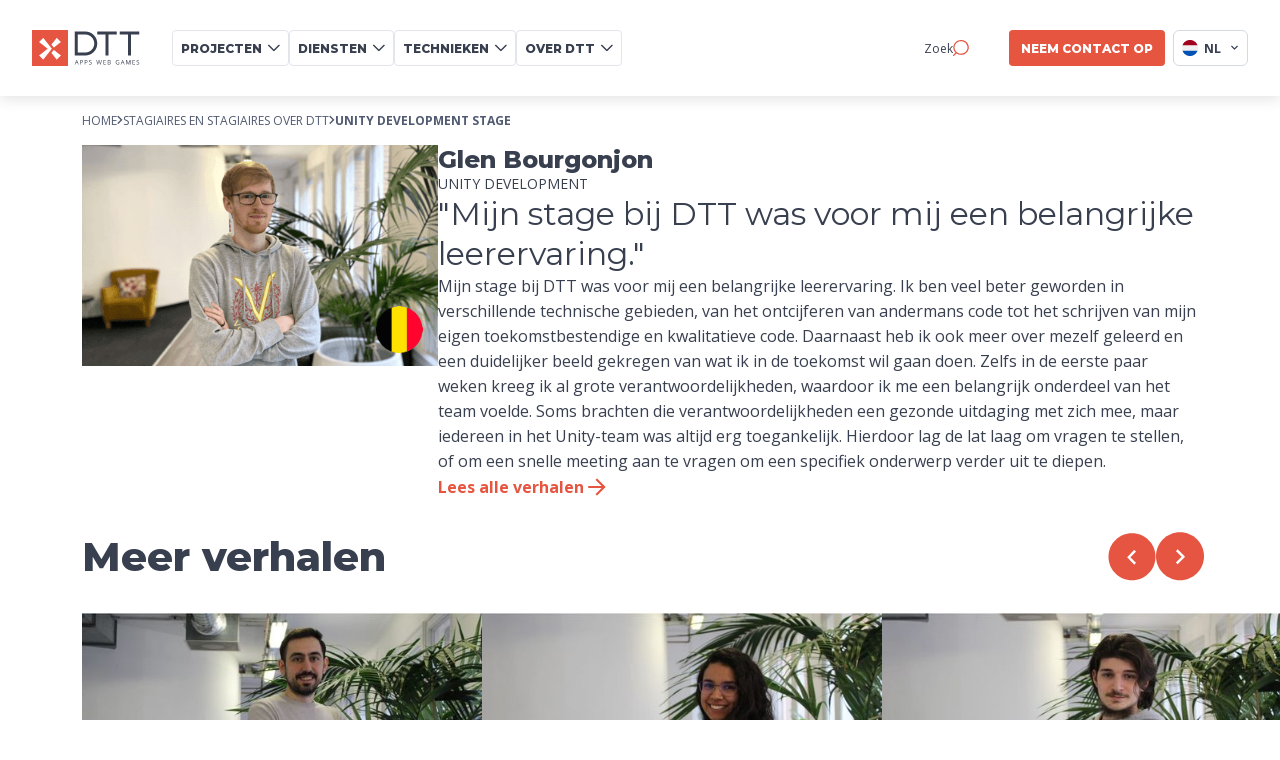

--- FILE ---
content_type: text/html
request_url: https://www.d-tt.nl/stagiaires-over-dtt/glen-bourgonjon-unity-development-stage
body_size: 19711
content:
<!DOCTYPE html><html lang="nl"> <head><script type="module">(function(){function b(e){for(var d=e,t=0,I=document.cookie.split(";");t<I.length;t++){var c=I[t].split("=");if(c[0].trim()===d)return c[1]}}function j(e){return localStorage.getItem(e)}function k(e){return window[e]}function x(e,d){return e=document.querySelector(e),d?e?.getAttribute(d):e?.textContent}var p=window,f=document,y="script",n="dataLayer",N="MN47TKK",T="https://stape.d-tt.nl",w="",A="pniplyns",i="stapeUserId",v="",g="",a=!1;try{var a=!!i&&(r=navigator.userAgent,!!(r=new RegExp("Version/([0-9._]+)(.*Mobile)?.*Safari.*").exec(r)))&&16.4<=parseFloat(r[1]),s=i==="stapeUserId",l=a&&!s?function(t,o,c){o===void 0&&(o="");var h={cookie:b,localStorage:j,jsVariable:k,cssSelector:x},o=Array.isArray(o)?o:[o];if(t&&h[t])for(var E=h[t],m=0,S=o;m<S.length;m++){var u=S[m],u=c?E(u,c):E(u);if(u)return u}else console.warn("invalid uid source",t)}(i,v,g):void 0;a=a&&(!!l||s)}catch(e){console.error(e)}var r=p,i=(r[n]=r[n]||[],r[n].push({"gtm.start":new Date().getTime(),event:"gtm.js"}),f.getElementsByTagName(y)[0]),v=n==="dataLayer"?"":"&l="+n,g=l?"&bi="+encodeURIComponent(l):"",s=f.createElement(y),p=a?"kp"+A:A,n=!a&&w?w:T;s.async=!0,s.src=n+"/"+p+".js?st="+N+v+g,(l=i.parentNode)!=null&&l.insertBefore(s,i)})();</script><meta charset="UTF-8"><title>Glen Bourgonjon | Unity Development internship bij DTT</title><meta name="astro-view-transitions-enabled" content="true"><meta name="astro-view-transitions-fallback" content="animate"><script type="module" src="/_astro/ClientRouter.astro_astro_type_script_index_0_lang.BwNvaGLp.js"></script><script>(function(){const currentLocale = "nl";

    window._currentLocale = currentLocale; // Store globally
  })();</script><script type="module">document.addEventListener("astro:page-load",()=>{window.dataLayer=window.dataLayer||[],window.dataLayer.push({event:"virtual_page_view",page_path:window.location.pathname,page_title:document.title,page_url:window.location.href}),(window.Cookiebot?.consent?.marketing||window.Cookiebot?.consent?.statistics)&&(typeof acalltracker<"u"?(acalltracker.dynamicPageload(),acalltracker.dynamicContentload()):console.warn("Acalltracker not available yet"))});</script><meta name="description" content="Glen deed bij ons een Unity stage, benieuwd hoe hem dat bevallen is? Lees hier zijn ervaringen."><link rel="canonical" href="https://www.d-tt.nl/stagiaires-over-dtt/glen-bourgonjon-unity-development-stage"><meta name="robots" content="index, follow"><meta property="og:title" content="Glen Bourgonjon | Unity Development internship bij DTT"><meta property="og:type" content="website"><meta property="og:image" content="https://d1lm081kwige6y.cloudfront.net/glen_bourgonjon_unity_df07618f46.png"><meta property="og:url" content="https://www.d-tt.nl/stagiaires-over-dtt/glen-bourgonjon-unity-development-stage"><meta property="og:locale" content="nl"><meta property="og:locale:alternate" content="en"><meta property="og:site_name" content="DTT Multimedia"><meta property="og:image:url" content="https://d1lm081kwige6y.cloudfront.net/glen_bourgonjon_unity_df07618f46.png"><meta property="og:image:width" content="470"><meta property="og:image:height" content="292"><meta name="twitter:title" content="Glen Bourgonjon | Unity Development internship bij DTT"><meta name="twitter:image" content="https://d1lm081kwige6y.cloudfront.net/glen_bourgonjon_unity_df07618f46.png"><meta name="twitter:description" content="Glen deed bij ons een Unity stage, benieuwd hoe hem dat bevallen is? Lees hier zijn ervaringen."><link rel="alternate" hreflang="x-default" href="https://www.d-tt.nl/stagiaires-over-dtt/glen-bourgonjon-unity-development-stage"><link rel="alternate" hreflang="nl" href="https://www.d-tt.nl/stagiaires-over-dtt/glen-bourgonjon-unity-development-stage"><link rel="alternate" hreflang="en" href="https://www.d-tt.nl/en/interns-about-dtt/glen-bourgonjon-unity-development-internship"><meta name="viewport" content="width=device-width, initial-scale=1.0"><!--<meta name="generator" content={Astro.generator}/>--><link rel="icon" type="image/svg+xml" href="/favicon.ico"><link rel="preconnect" href="https://strapi.d-tt.nl"><link rel="dns-prefetch" href="https://strapi.d-tt.nl"><link rel="sitemap" href="https://d-tt.nl//sitemap.xml"><link rel="preconnect" href="https://fonts.googleapis.com"><link rel="preconnect" href="https://fonts.gstatic.com" crossorigin><!-- Load fonts asynchronously --><link href="https://fonts.googleapis.com/css2?family=Montserrat:ital,wght@0,100..900;1,100..900&family=Open+Sans:ital,wght@0,300..800;1,300..800&display=swap" rel="stylesheet" media="print" onload="this.media='all'"><noscript><link href="https://fonts.googleapis.com/css2?family=Montserrat:ital,wght@0,100..900;1,100..900&family=Open+Sans:ital,wght@0,300..800;1,300..800&display=swap" rel="stylesheet"></noscript><!--&lt;!&ndash; Preload Montserrat Fonts &ndash;&gt;--><!--<link rel="preload" href="/fonts/Montserrat-Bold.woff2" as="font" type="font/woff2" crossorigin="anonymous">--><!--<link rel="preload" href="/fonts/Montserrat-ExtraBold.woff2" as="font" type="font/woff2" crossorigin="anonymous">--><!--<link rel="preload" href="/fonts/Montserrat-Medium.woff2" as="font" type="font/woff2" crossorigin="anonymous">--><!--<link rel="preload" href="/fonts/Montserrat-Regular.woff2" as="font" type="font/woff2" crossorigin="anonymous">--><!--<link rel="preload" href="/fonts/Montserrat-SemiBold.woff2" as="font" type="font/woff2" crossorigin="anonymous">--><!--&lt;!&ndash; Preload OpenSans Fonts &ndash;&gt;--><!--<link rel="preload" href="/fonts/OpenSans-Bold.woff2" as="font" type="font/woff2" crossorigin="anonymous">--><!--<link rel="preload" href="/fonts/OpenSans-ExtraBold.woff2" as="font" type="font/woff2" crossorigin="anonymous">--><!--<link rel="preload" href="/fonts/OpenSans-SemiBold.woff2" as="font" type="font/woff2" crossorigin="anonymous">--><!--<link rel="preload" href="/fonts/OpenSans-Medium.woff2" as="font" type="font/woff2" crossorigin="anonymous">--><!--<link rel="preload" href="/fonts/OpenSans-Regular.woff2" as="font" type="font/woff2" crossorigin="anonymous">--><script type="application/ld+json">{
  "@context": "https://schema.org",
  "@type": "BreadcrumbList",
  "itemListElement": [
    {
      "@type": "ListItem",
      "position": 1,
      "name": "Home",
      "item": "https://www.d-tt.nl/"
    },
    {
      "@type": "ListItem",
      "position": 2,
      "name": "Stagiaires en stagiaires over DTT",
      "item": "https://www.d-tt.nl/stagiaires-over-dtt"
    },
    {
      "@type": "ListItem",
      "position": 3,
      "name": "Unity development stage"
    }
  ]
}</script><script type="application/ld+json">{
  "@context": "https://schema.org",
  "@type": "WebSite",
  "name": "DTT Multimedia",
  "url": "https://d-tt.nl/",
  "potentialAction": {
    "@type": "SearchAction",
    "target": {
      "@type": "EntryPoint",
      "urlTemplate": "https://d-tt.nl//zoek-pagina?search={search_term_string}"
    },
    "query-input": "required name=search_term_string"
  }
}</script><link rel="stylesheet" href="/_astro/_slug_.B_ovjQGO.css">
<style>.slider-wrapper[data-v-ef67e1e1]{overflow:hidden;width:100%;white-space:nowrap;background-color:var(--grey-light-5);padding:1.25rem;display:flex;justify-content:center}.slider[data-v-ef67e1e1]{display:flex;align-items:center;flex-wrap:nowrap;width:max-content}.animate-scroll[data-v-ef67e1e1]{animation:scroll-ef67e1e1 var(--7120727a) linear infinite}.hidden-slider[data-v-ef67e1e1]{visibility:hidden;position:absolute;left:-624.9375rem}@keyframes scroll-ef67e1e1{0%{transform:translate(0)}to{transform:translate(-50%)}}.slide[data-v-ef67e1e1]{display:flex;min-width:max-content;padding:0 1.5625rem}.logo[data-v-ef67e1e1]{height:2rem;width:auto;object-fit:contain}@media screen and (min-width: 768px){.slider-wrapper[data-v-ef67e1e1]{height:2.375rem}.slide[data-v-ef67e1e1]{padding:0 1.875rem}.logo[data-v-ef67e1e1]{height:2.375rem}}@media screen and (min-width: 1024px){.slider-wrapper[data-v-ef67e1e1]{height:auto}.logo[data-v-ef67e1e1]{height:3.125rem}}
.main-container[data-astro-cid-lqnmkhzv]{display:flex;flex-direction:column;gap:3rem;margin-bottom:3rem}@media screen and (min-width: 768px){.main-container[data-astro-cid-lqnmkhzv]{gap:5rem;margin-bottom:5rem}}@media screen and (min-width: 1024px){.main-container[data-astro-cid-lqnmkhzv]{gap:7.5rem;margin-bottom:7.5rem}}
.image-desktop-wrapper[data-v-89fec65f]{display:none}.intern-quote-wrapper[data-v-89fec65f]{display:flex;flex-direction:column;gap:1.5rem;padding:0rem 0 2rem}.intern-quote-wrapper .image-mobile-wrapper[data-v-89fec65f]{width:100%;flex:1 0 0}.intern-quote-wrapper .image-desktop-wrapper[data-v-89fec65f],.intern-quote-wrapper .image-mobile-wrapper[data-v-89fec65f]{aspect-ratio:21/9;height:auto}.intern-quote-wrapper .image-desktop-wrapper .intern-image[data-v-89fec65f],.intern-quote-wrapper .image-mobile-wrapper .intern-image[data-v-89fec65f]{width:100%;height:auto}.intern-quote-wrapper .content-wrapper[data-v-89fec65f]{display:flex;flex-direction:column;gap:1.5rem}.intern-quote-wrapper .content-wrapper .button-main[data-v-89fec65f]{width:fit-content;padding:.5rem 1rem}.intern-quote-wrapper .content-wrapper .button-main[data-v-89fec65f] .icon{transition:none}.intern-quote-wrapper .content-wrapper .intern-info-wrapper[data-v-89fec65f]{display:flex;align-items:center;gap:1rem}.intern-quote-wrapper .content-wrapper .intern-info-wrapper .image-mobile-wrapper[data-v-89fec65f]{width:10rem}.intern-quote-wrapper .content-wrapper .intern-info-wrapper .info-container[data-v-89fec65f]{display:flex;flex-direction:column;flex:1 0 0;gap:.25rem}.intern-quote-wrapper .content-wrapper .intern-info-wrapper .info-container .name-container[data-v-89fec65f]{display:flex;align-items:center;gap:.5rem}.intern-quote-wrapper .content-wrapper .intern-info-wrapper .info-container .name-container .intern-name[data-v-89fec65f]{font-size:1.5rem}.intern-quote-wrapper .content-wrapper .intern-info-wrapper .info-container .name-container .flag-wrapper[data-v-89fec65f]{display:flex;justify-content:center;align-items:center;width:1.5rem;height:1.5rem}.intern-quote-wrapper .content-wrapper .intern-info-wrapper .info-container .name-container .flag-wrapper .flag-image[data-v-89fec65f]{flex:1 0 0;align-self:flex-end}.intern-quote-wrapper .content-wrapper .intern-info-wrapper .info-container .intern-role[data-v-89fec65f]{font-size:.875rem;text-transform:uppercase;line-height:1.25rem}.intern-quote-wrapper .content-wrapper .intern-quote[data-v-89fec65f]{font-family:var(--font-family-heading);font-size:2rem;line-height:2.5rem}.intern-quote-wrapper .content-wrapper .intern-description[data-v-89fec65f]{font-size:1rem;white-space:normal;color:var(--grey-dark-1);line-height:1.6;font-family:var(--font-family-secondary)}.intern-quote-wrapper .content-wrapper .intern-description[data-v-89fec65f] a{color:var(--orange-main);font-family:inherit}.intern-quote-wrapper .content-wrapper .intern-description[data-v-89fec65f] a:hover{text-decoration:underline}@media screen and (min-width: 768px){.flex-row[data-v-89fec65f]{flex-direction:row}.flex-row-reverse[data-v-89fec65f]{flex-direction:row-reverse}.image-mobile-wrapper[data-v-89fec65f]{display:none}.intern-quote-wrapper[data-v-89fec65f]{gap:3rem}.intern-quote-wrapper .image-desktop-wrapper[data-v-89fec65f]{display:flex}.intern-quote-wrapper .image-desktop-wrapper .intern-image[data-v-89fec65f]{width:17.25rem;height:fit-content}.intern-quote-wrapper .content-wrapper .intern-info-wrapper[data-v-89fec65f]{align-items:flex-end}}@media screen and (min-width: 1024px){.intern-quote-wrapper .image-desktop-wrapper .intern-image[data-v-89fec65f]{width:22.25rem}}
.breadcrumbs-wrapper[data-v-52c55622]{display:flex;justify-content:start;align-content:center;gap:.5rem;padding:1rem 0}.breadcrumbs-wrapper .breadcrumb[data-v-52c55622]{font-size:.75rem;text-transform:uppercase;display:flex;align-items:center;gap:.5rem}.breadcrumbs-wrapper .breadcrumb .breadcrumb-text[data-v-52c55622]{font-family:var(--font-family-secondary);color:var(--grey-dark-2)}@media (hover: hover) and (pointer: fine){.breadcrumbs-wrapper .breadcrumb .breadcrumb-text[data-v-52c55622]:hover{color:var(--orange-main);text-decoration:underline}}.breadcrumbs-wrapper .breadcrumb .arrow-icon[data-v-52c55622]{width:.375rem;height:.625rem}.breadcrumbs-wrapper .breadcrumb[data-v-52c55622]:last-of-type{font-weight:700}@media (hover: hover) and (pointer: fine){.breadcrumbs-wrapper .breadcrumb:last-of-type .breadcrumb-text[data-v-52c55622]:hover{text-decoration:none;color:var(--grey-dark-2)}}.breadcrumbs-wrapper .mobile[data-v-52c55622]{display:none}@media screen and (max-width: 768px){.breadcrumbs-wrapper[data-v-52c55622]{padding:.5rem 0}.breadcrumbs-wrapper .mobile[data-v-52c55622]{display:flex}.breadcrumbs-wrapper .desktop[data-v-52c55622]{display:none}}
.team-section-wrapper[data-v-7125f50b]{pointer-events:none}.team-list-wrapper[data-v-7125f50b]{pointer-events:all;display:flex;width:100%;gap:calc(var(--47ef3f3a) * 1px);overflow-x:auto;margin:2rem 0 0;z-index:10;position:relative;scroll-snap-type:x proximity;scroll-behavior:smooth;scroll-padding:0 max(5vw,(100vw - var(--container-width)) / 2);padding:0 max(5vw,(100vw - var(--container-width)) / 2);user-select:none;-moz-user-select:none;-webkit-user-select:none;-ms-user-select:none;-ms-overflow-style:none;scrollbar-width:none}.team-list-wrapper[data-v-7125f50b]::-webkit-scrollbar{display:none}.team-list-wrapper .team-card[data-v-7125f50b]{scroll-snap-align:start}.team-heading-wrapper[data-v-7125f50b]{pointer-events:all;display:flex;justify-content:space-between;align-items:center}.team-heading-wrapper .team-heading[data-v-7125f50b]{font-size:2.5rem}.team-heading-wrapper .team-navigation[data-v-7125f50b]{display:flex;align-items:center;gap:1rem}.team-heading-wrapper .team-navigation .nav-button[data-v-7125f50b]{display:flex;align-items:center;height:3rem;width:3rem;background-color:transparent;transition:all .2s ease-in-out}@media (hover: hover) and (pointer: fine){.team-heading-wrapper .team-navigation .nav-button[data-v-7125f50b]:hover{scale:1.1}}.team-heading-wrapper .team-navigation .nav-button .prev-icon[data-v-7125f50b]{width:3rem;height:3rem}[data-v-7125f50b] .intern-image{min-width:18.75rem}@media screen and (min-width: 768px){.team-section-wrapper[data-v-7125f50b]{gap:1.5rem}}@media screen and (min-width: 865px){.team-section-wrapper .title-wrapper .background-image-wrapper[data-v-7125f50b]{top:-10%;height:fit-content}}@media screen and (min-width: 1024px){[data-v-7125f50b] .intern-image{min-width:25rem}}
.grab-team-card[data-v-94b1f28c]{cursor:grab}.grabbing-team-card[data-v-94b1f28c]{cursor:grabbing}.team-card-wrapper[data-v-94b1f28c]{width:100%;height:100%;max-width:18.75rem}.team-card-wrapper .role[data-v-94b1f28c]{text-transform:uppercase;font-size:.875rem;font-family:Open sans;margin:1rem 0 .25rem;text-align:center}.team-card-wrapper .name[data-v-94b1f28c]{font-size:1.125rem;text-align:center}.image-wrapper[data-v-94b1f28c]{width:100%;min-width:11.875rem;position:relative;max-width:18.75rem}.image-wrapper img[data-v-94b1f28c]{width:100%;height:auto}.image-wrapper .vacancy-card[data-v-94b1f28c]{position:relative}.image-wrapper .vacancy-card .vacancy-button[data-v-94b1f28c]{position:absolute;bottom:1rem;right:1rem;width:2rem;height:2rem;background-color:var(--orange-main);border-radius:3.125rem}.image-wrapper .vacancy-card .vacancy-button img[data-v-94b1f28c]{width:1.25rem;height:1.25rem;position:absolute;top:50%;left:50%;transform:translate(-50%,-50%)}.team-card-without-min-width[data-v-94b1f28c]{min-width:unset}@media screen and (min-width: 550px){.image-wrapper[data-v-94b1f28c]{min-width:9.45rem}.image-wrapper .vacancy-card .vacancy-button[data-v-94b1f28c]{width:3rem;height:3rem}.image-wrapper .vacancy-card .vacancy-button img[data-v-94b1f28c]{width:1.5rem;height:1.5rem}}@media screen and (min-width: 768px){.team-card-wrapper .name[data-v-94b1f28c]{font-size:1.5rem}.image-wrapper[data-v-94b1f28c]{min-width:13.3rem}}@media screen and (min-width: 1024px){.image-wrapper[data-v-94b1f28c]{min-width:15.1875rem}}@media screen and (min-width: 1180px){.image-wrapper[data-v-94b1f28c]{max-width:15.625rem}}
.button-main[data-v-0683dc33]{background:var(--orange-main);border:none;border-radius:.25rem;padding:.75rem 1.5rem;font-size:1rem;font-weight:800;color:var(--white-main);display:flex;align-items:center;transition:box-shadow .2s ease-in-out;justify-content:space-between;width:100%;height:3.125rem;overflow:hidden}.button-main.button-inverted[data-v-0683dc33]{background:var(--white-main);border:.0625rem solid var(--grey-light-4)}.button-main.button-inverted .button-text[data-v-0683dc33]{color:var(--grey-dark-1)}.button-main.button-inverted .arrow-right[data-v-0683dc33]{filter:none}.button-main .button-text[data-v-0683dc33]{margin:0;text-transform:uppercase;white-space:normal;color:var(--white-main);text-decoration:none;font-size:1rem;font-weight:800}.button-main .arrow-right[data-v-0683dc33]{margin-left:.75rem;filter:brightness(0) invert(1);transition:transform .2s ease-in-out}.button-main.disabled[data-v-0683dc33]{background-color:#f4b6ae;cursor:not-allowed}@media (hover: hover) and (pointer: fine){.button-main[data-v-0683dc33]:hover{box-shadow:var(--box-shadow-button-main);transition:box-shadow .2s ease-in-out}.button-main:hover.disabled[data-v-0683dc33]{box-shadow:none}.button-main:hover .arrow-right[data-v-0683dc33]{transform:rotate(-45deg);transition:transform .2s ease-in-out}.button-main:hover .no-animation[data-v-0683dc33]{transform:none}}.title[data-v-0683dc33]{color:var(--white-main);font-weight:700;text-decoration:none}@media screen and (min-width: 768px){.button-main[data-v-0683dc33]{justify-content:flex-start;width:auto}.button-main .button-text[data-v-0683dc33]{white-space:nowrap}}
.video-wrapper[data-v-883f74b1]{position:relative}.video[data-v-883f74b1]{width:100%;height:100%;object-fit:cover;border-radius:.9375rem}.video-placeholder[data-v-883f74b1]{width:100%;height:340px;background-size:cover;background-position:center;background-repeat:no-repeat;border-radius:.9375rem;background-color:#f0f0f0}.mute-button-wrapper[data-v-883f74b1]{position:absolute;bottom:1rem;left:.75rem;background:#fffc;height:2rem;width:2rem;cursor:pointer;border-radius:50%;display:flex;justify-content:center;align-items:center}video[data-v-883f74b1]::-webkit-media-controls{display:none!important;-webkit-appearance:none}video[data-v-883f74b1]::-webkit-media-controls-enclosure{display:none!important}video[data-v-883f74b1]::-webkit-media-controls-panel{display:none!important}video[data-v-883f74b1]::-webkit-media-controls-play-button{display:none!important}video[data-v-883f74b1]::-webkit-media-controls-start-playback-button{display:none!important}video[data-v-883f74b1]::-webkit-media-controls-timeline{display:none!important}video[data-v-883f74b1]::-webkit-media-controls-current-time-display{display:none!important}video[data-v-883f74b1]::-webkit-media-controls-time-remaining-display{display:none!important}video[data-v-883f74b1]::-webkit-media-controls-mute-button{display:none!important}video[data-v-883f74b1]::-webkit-media-controls-volume-slider{display:none!important}video[data-v-883f74b1]::-webkit-media-controls-fullscreen-button{display:none!important}video[data-v-883f74b1]::-moz-media-controls{display:none!important}video[data-v-883f74b1]::-ms-media-controls{display:none!important}
</style>
<link rel="stylesheet" href="/_astro/index.Bg76qsH6.css">
<style>.button-text[data-v-cde77448]{display:flex;width:fit-content;gap:.5rem}.button-text .text[data-v-cde77448]{display:flex;justify-content:center;align-items:center;color:var(--orange-main);font-family:var(--font-family-secondary);font-size:1rem;font-weight:700;line-height:1.625rem}.button-text .icon[data-v-cde77448]{display:flex;justify-content:center;align-items:center;color:var(--orange-main);width:1.625rem;height:1.625rem;transition:transform .2s ease-in-out}@media (hover: hover) and (pointer: fine){.button-text:hover .icon[data-v-cde77448]{transform:rotate(-45deg);transition:transform .2s ease-in-out}}
.stories-card-wrapper[data-v-2f2dcccf]{display:flex;flex-direction:column;position:relative}.stories-card-wrapper .image-wrapper[data-v-2f2dcccf]{aspect-ratio:21/9;width:100%;height:auto}.stories-card-wrapper .image-wrapper .intern-image[data-v-2f2dcccf]{width:100%;height:auto;pointer-events:none}.stories-card-wrapper .content-wrapper[data-v-2f2dcccf]{display:flex;flex-direction:column;gap:1rem;padding:1.5rem .5rem}.stories-card-wrapper .content-wrapper .header-wrapper[data-v-2f2dcccf]{display:flex;flex-direction:column;gap:.5rem}.stories-card-wrapper .content-wrapper .header-wrapper .intern-name[data-v-2f2dcccf]{font-size:1.5rem}.stories-card-wrapper .content-wrapper .header-wrapper .intern-role[data-v-2f2dcccf]{font-size:.875rem;text-transform:uppercase;line-height:1.25rem}.stories-card-wrapper .content-wrapper .info-wrapper[data-v-2f2dcccf]{display:flex;flex-direction:column;gap:.25rem}.stories-card-wrapper .content-wrapper .info-wrapper .info-row[data-v-2f2dcccf]{display:flex;gap:.5rem}.stories-card-wrapper .content-wrapper .info-wrapper .info-row .info-title[data-v-2f2dcccf]{width:8.5rem;font-size:.875rem;font-weight:700}.stories-card-wrapper .content-wrapper .info-wrapper .info-row .info-value[data-v-2f2dcccf]{flex:1 0 0;font-size:.875rem}.stories-card-wrapper .flag-wrapper[data-v-2f2dcccf]{display:flex;justify-content:center;align-items:center;width:4rem;height:4rem;padding:.3125rem;position:absolute;right:.5rem;top:.5rem;z-index:10}.stories-card-wrapper .flag-wrapper .flag-image[data-v-2f2dcccf]{flex:1 0 0}
.button-main[data-v-df391068]{background:var(--orange-main);border:none;border-radius:.25rem;padding:.75rem 1.5rem;font-size:1rem;font-weight:800;color:var(--white-main);display:flex;align-items:center;transition:box-shadow .2s ease-in-out;justify-content:space-between;width:100%;height:3.125rem;overflow:hidden}.button-main.button-inverted[data-v-df391068]{background:var(--white-main);color:var(--grey-dark-1);border:.0625rem solid var(--grey-light-4)}.button-main.button-inverted .icon[data-v-df391068]{filter:none}.button-main .button-text[data-v-df391068]{margin:0;text-transform:uppercase;white-space:normal}.button-main .icon[data-v-df391068]{margin-left:.75rem;filter:brightness(0) invert(1);transition:transform .2s ease-in-out}.button-main .icon.icon-rotation[data-v-df391068]{transform:rotate(180deg)}.button-main.disabled[data-v-df391068]{background-color:#f4b6ae;cursor:not-allowed}@media (hover: hover) and (pointer: fine){.button-main[data-v-df391068]:hover{box-shadow:var(--box-shadow-button-main);transition:box-shadow .2s ease-in-out}.button-main:hover.disabled[data-v-df391068]{box-shadow:none}.button-main:hover .icon[data-v-df391068]{transform:rotate(-45deg);transition:transform .2s ease-in-out}.button-main:hover .no-animation[data-v-df391068]{transform:none}.button-main:hover .icon-rotation[data-v-df391068]{transform:rotate(180deg);transition:transform .2s ease-in-out}}.button-main.is-icon-left[data-v-df391068]{flex-direction:row-reverse}.button-main.is-icon-left .icon[data-v-df391068]{margin-right:.75rem;margin-left:0}@media screen and (min-width: 768px){.button-main[data-v-df391068]{justify-content:flex-start;width:auto}.button-main .button-text[data-v-df391068]{white-space:nowrap}}
</style>
<link rel="stylesheet" href="/_astro/index.ClWy0g-V.css">
<style>.card-wrapper[data-v-43ee9cc8]{position:relative;cursor:pointer;width:100%;overflow:hidden}@media (hover: hover) and (pointer: fine){.card-wrapper:hover .arrow-right[data-v-43ee9cc8],.card-wrapper:hover .arrow-right-up[data-v-43ee9cc8]{opacity:1;transform:rotate(-45deg)}.card-wrapper:hover .card-image[data-v-43ee9cc8]{transform:translateY(-4%) scale(1.15)}.card-wrapper:hover .card-image.blur-on-hover[data-v-43ee9cc8]{filter:blur(.3125rem)}.card-wrapper:hover .project-preview-video[data-v-43ee9cc8]{transform:translateY(-4%) scale(1.15)}.card-wrapper:hover .project-preview-video.blur-on-hover[data-v-43ee9cc8]{filter:blur(.3125rem)}.card-wrapper:hover .card-text[data-v-43ee9cc8]{top:120%;opacity:1}.card-wrapper:hover .logo-wrapper[data-v-43ee9cc8]{bottom:30%}.card-wrapper:hover .gradient-overlay[data-v-43ee9cc8]{opacity:.2}}.card[data-v-43ee9cc8]{position:relative;width:100%;height:auto;overflow:hidden;border-radius:1rem;transition:box-shadow .25s ease-in-out;aspect-ratio:1/1.414}.card-image[data-v-43ee9cc8]{width:100%;height:100%;object-fit:cover;object-position:center;transform:scale(1.12);transition:transform .25s ease-in-out,filter .25s ease-in-out}.project-preview-video[data-v-43ee9cc8]{width:100%;transition:transform .5s ease}.gradient-overlay[data-v-43ee9cc8]{position:absolute;width:100%;height:100%;opacity:0;top:0;left:0;background-image:linear-gradient(to top,var(--5476b7bf),transparent);transition:opacity .25s ease-in-out}.logo-wrapper[data-v-43ee9cc8]{position:absolute;bottom:12%;width:90%;left:50%;transform:translate(-50%);display:flex;max-height:5rem;transition:bottom .25s ease-in-out}.logo-wrapper .logo[data-v-43ee9cc8]{margin:0 auto;width:100%;object-fit:contain;height:auto}.logo-wrapper .card-text[data-v-43ee9cc8]{position:absolute;color:var(--white-main);top:200%;width:100%;left:50%;transform:translate(-50%);text-align:center;font-size:1rem;line-height:1.625rem;opacity:0;transition:top .25s ease-in-out,opacity .25s ease-in-out}.preview-card-menu .card-text[data-v-43ee9cc8]{font-size:.75rem}.preview-card-menu .title-wrapper .title[data-v-43ee9cc8]{padding:0 1.5rem}.preview-card-menu .title-wrapper .arrow-right[data-v-43ee9cc8]{width:20px}.title-wrapper[data-v-43ee9cc8]{display:flex;align-items:center;justify-content:space-between;position:relative;width:100%;margin-top:.5rem}.title-wrapper.center[data-v-43ee9cc8]{justify-content:center}.title-wrapper.center .title[data-v-43ee9cc8]{text-align:center;margin-right:0;justify-self:center}.title-wrapper .title[data-v-43ee9cc8]{font-size:.875rem;font-weight:700;margin-right:1rem;word-wrap:break-word;width:100%;color:var(--grey-dark-1);overflow:hidden;text-overflow:ellipsis}.title-wrapper .title.title-extended[data-v-43ee9cc8]{font-size:1.5rem;font-weight:800;margin-right:0;word-wrap:normal;width:100%;line-height:2rem;color:var(--grey-dark-1)}.title-wrapper .arrow-right[data-v-43ee9cc8]{margin-left:.25rem;position:absolute;right:0;top:0;transition:transform .25s ease-in-out,opacity .25s ease-in-out}.title-wrapper .arrow-right-up[data-v-43ee9cc8]{align-self:flex-start;opacity:0;margin-right:.25rem;transition:transform .25s ease-in-out,opacity .25s ease-in-out;position:absolute;top:0;right:0}.title-wrapper-extended[data-v-43ee9cc8]{margin-top:1rem;gap:.5rem}.description-mobile[data-v-43ee9cc8]{font-size:.875rem;margin-top:.5rem}@media screen and (min-width: 768px){.title-wrapper[data-v-43ee9cc8]{justify-content:center}.title-wrapper .title[data-v-43ee9cc8]{text-align:center;width:100%;padding:0 1.625rem;margin-right:0}.description-mobile[data-v-43ee9cc8]{display:none}}@media screen and (min-width: 1200px){.card-wrapper .logo-wrapper[data-v-43ee9cc8]{max-height:6.25rem}}
</style>
<link rel="stylesheet" href="/_astro/index.B09BqWgq.css">
<link rel="stylesheet" href="/_astro/_slug_.D7z7Q1Qe.css">
<style>.video-placeholder-container[data-v-187ef41a]{position:relative;width:100%;height:100%}.video-placeholder[data-v-187ef41a]{width:100%;height:100%;object-fit:cover;object-position:center;display:block;border-radius:1rem}.fallback-image[data-v-187ef41a]{width:100%;height:100%;object-fit:cover;object-position:center}.video-placeholder[data-v-187ef41a]::-webkit-media-controls{display:none!important;-webkit-appearance:none}.video-placeholder[data-v-187ef41a]::-webkit-media-controls-enclosure{display:none!important}.video-placeholder[data-v-187ef41a]::-webkit-media-controls-start-playbook-button{display:none!important}
.slider-container[data-v-843b8ba5]{display:flex;flex-direction:column;align-items:center;gap:3rem;padding:2rem 1.25rem;width:100%}.slider-container .swiper-container[data-v-843b8ba5]{width:100vw;margin:0}.slider-container .swiper-container .swiper-slide[data-v-843b8ba5]{display:flex;justify-content:center}.slider-container .swiper-container .swiper-slide .swiper-image[data-v-843b8ba5]{border-radius:1.5rem;object-fit:contain}.slider-container .swiper-container .swiper-slide .swiper-image.portrait[data-v-843b8ba5]{max-height:55vh;width:auto;height:auto}.slider-container .swiper-container .swiper-slide .swiper-image.landscape[data-v-843b8ba5]{max-width:75vw;width:auto;height:auto}.slider-container .navigation-container[data-v-843b8ba5]{display:flex;justify-content:center;align-items:center;gap:1.5rem}.slider-container .navigation-container .swiper-button[data-v-843b8ba5]{cursor:pointer}.slider-container .navigation-container .slide-counter[data-v-843b8ba5]{font-size:.875rem;font-weight:600;color:var(--grey-dark-1);min-width:3.75rem;text-align:center}.slider-container .navigation-container .custom-pagination[data-v-843b8ba5]{display:flex;align-items:center;gap:1rem;justify-content:center}.slider-container .navigation-container .custom-pagination .custom-pagination-bullet[data-v-843b8ba5]{width:.5rem;height:.5rem;background-color:var(--grey-light-4);border-radius:50%;display:inline-block}.slider-container .navigation-container .custom-pagination .custom-pagination-bullet.active[data-v-843b8ba5]{width:.75rem;height:.75rem;background-color:var(--orange-main)}.slider-container .buttons-container[data-v-843b8ba5]{display:flex;flex-direction:column;align-items:center;gap:1rem}.slider-container .buttons-container .instagram-button[data-v-843b8ba5]{display:flex;justify-content:center;align-items:center;padding:.75rem 1.5rem;gap:1rem;background-color:var(--orange-main);border-radius:.25rem;font-size:1rem;font-weight:800;color:var(--white-main);transition:box-shadow .2s ease-in-out}@media (hover: hover) and (pointer: fine){.slider-container .buttons-container .instagram-button[data-v-843b8ba5]:hover{box-shadow:var(--box-shadow-button-main);transition:box-shadow .2s ease-in-out}}.slider-container .buttons-container .instagram-button .button-text[data-v-843b8ba5]{margin:0;text-transform:uppercase;white-space:nowrap}.slider-container .buttons-container .link-container[data-v-843b8ba5]{display:flex;align-items:center}@media screen and (min-width: 768px){.slider-container .swiper-container .swiper-slide .swiper-image.portrait[data-v-843b8ba5]{max-height:60vh}.slider-container .swiper-container .swiper-slide .swiper-image.landscape[data-v-843b8ba5]{max-width:65vw}.slider-container .navigation-container .slide-counter[data-v-843b8ba5]{font-size:1rem;min-width:5rem}}@media screen and (min-width: 1024px){.slider-container .swiper-container .swiper-slide .swiper-image.portrait[data-v-843b8ba5]{max-height:65vh}.slider-container .swiper-container .swiper-slide .swiper-image.landscape[data-v-843b8ba5]{max-width:55vw}}
.button-text[data-v-cde77448]{display:flex;width:fit-content;gap:.5rem}.button-text .text[data-v-cde77448]{display:flex;justify-content:center;align-items:center;color:var(--orange-main);font-family:var(--font-family-secondary);font-size:1rem;font-weight:700;line-height:1.625rem}.button-text .icon[data-v-cde77448]{display:flex;justify-content:center;align-items:center;color:var(--orange-main);width:1.625rem;height:1.625rem;transition:transform .2s ease-in-out}@media (hover: hover) and (pointer: fine){.button-text:hover .icon[data-v-cde77448]{transform:rotate(-45deg);transition:transform .2s ease-in-out}}
</style><style>[data-astro-transition-scope="astro-pfxe4fhv-1"] { view-transition-name: astro-pfxe4fhv-1; }@layer astro { ::view-transition-old(astro-pfxe4fhv-1) { animation: none; opacity: 0; mix-blend-mode: normal; }::view-transition-new(astro-pfxe4fhv-1) { animation: none; mix-blend-mode: normal; }::view-transition-group(astro-pfxe4fhv-1) { animation: none } }[data-astro-transition-fallback="old"] [data-astro-transition-scope="astro-pfxe4fhv-1"],
			[data-astro-transition-fallback="old"][data-astro-transition-scope="astro-pfxe4fhv-1"] { animation: none; mix-blend-mode: normal; }[data-astro-transition-fallback="new"] [data-astro-transition-scope="astro-pfxe4fhv-1"],
			[data-astro-transition-fallback="new"][data-astro-transition-scope="astro-pfxe4fhv-1"] { animation: none; mix-blend-mode: normal; }</style></head> <body class="page-container"> <noscript><iframe src="https://stape.d-tt.nl/ns.html?id=GTM-MN47TKK" height="0" width="0" style="display:none;visibility:hidden"></iframe></noscript> <!--todo igor discuss the final choice for transition:persist + transition:persist-props after decision made for refactoring i18n--> <!--transition:persist--> <!--transition:persist-props--> <style>astro-island,astro-slot,astro-static-slot{display:contents}</style><script>(()=>{var e=async t=>{await(await t())()};(self.Astro||(self.Astro={})).load=e;window.dispatchEvent(new Event("astro:load"));})();</script><script>(()=>{var A=Object.defineProperty;var g=(i,o,a)=>o in i?A(i,o,{enumerable:!0,configurable:!0,writable:!0,value:a}):i[o]=a;var d=(i,o,a)=>g(i,typeof o!="symbol"?o+"":o,a);{let i={0:t=>m(t),1:t=>a(t),2:t=>new RegExp(t),3:t=>new Date(t),4:t=>new Map(a(t)),5:t=>new Set(a(t)),6:t=>BigInt(t),7:t=>new URL(t),8:t=>new Uint8Array(t),9:t=>new Uint16Array(t),10:t=>new Uint32Array(t),11:t=>1/0*t},o=t=>{let[l,e]=t;return l in i?i[l](e):void 0},a=t=>t.map(o),m=t=>typeof t!="object"||t===null?t:Object.fromEntries(Object.entries(t).map(([l,e])=>[l,o(e)]));class y extends HTMLElement{constructor(){super(...arguments);d(this,"Component");d(this,"hydrator");d(this,"hydrate",async()=>{var b;if(!this.hydrator||!this.isConnected)return;let e=(b=this.parentElement)==null?void 0:b.closest("astro-island[ssr]");if(e){e.addEventListener("astro:hydrate",this.hydrate,{once:!0});return}let c=this.querySelectorAll("astro-slot"),n={},h=this.querySelectorAll("template[data-astro-template]");for(let r of h){let s=r.closest(this.tagName);s!=null&&s.isSameNode(this)&&(n[r.getAttribute("data-astro-template")||"default"]=r.innerHTML,r.remove())}for(let r of c){let s=r.closest(this.tagName);s!=null&&s.isSameNode(this)&&(n[r.getAttribute("name")||"default"]=r.innerHTML)}let p;try{p=this.hasAttribute("props")?m(JSON.parse(this.getAttribute("props"))):{}}catch(r){let s=this.getAttribute("component-url")||"<unknown>",v=this.getAttribute("component-export");throw v&&(s+=` (export ${v})`),console.error(`[hydrate] Error parsing props for component ${s}`,this.getAttribute("props"),r),r}let u;await this.hydrator(this)(this.Component,p,n,{client:this.getAttribute("client")}),this.removeAttribute("ssr"),this.dispatchEvent(new CustomEvent("astro:hydrate"))});d(this,"unmount",()=>{this.isConnected||this.dispatchEvent(new CustomEvent("astro:unmount"))})}disconnectedCallback(){document.removeEventListener("astro:after-swap",this.unmount),document.addEventListener("astro:after-swap",this.unmount,{once:!0})}connectedCallback(){if(!this.hasAttribute("await-children")||document.readyState==="interactive"||document.readyState==="complete")this.childrenConnectedCallback();else{let e=()=>{document.removeEventListener("DOMContentLoaded",e),c.disconnect(),this.childrenConnectedCallback()},c=new MutationObserver(()=>{var n;((n=this.lastChild)==null?void 0:n.nodeType)===Node.COMMENT_NODE&&this.lastChild.nodeValue==="astro:end"&&(this.lastChild.remove(),e())});c.observe(this,{childList:!0}),document.addEventListener("DOMContentLoaded",e)}}async childrenConnectedCallback(){let e=this.getAttribute("before-hydration-url");e&&await import(e),this.start()}async start(){let e=JSON.parse(this.getAttribute("opts")),c=this.getAttribute("client");if(Astro[c]===void 0){window.addEventListener(`astro:${c}`,()=>this.start(),{once:!0});return}try{await Astro[c](async()=>{let n=this.getAttribute("renderer-url"),[h,{default:p}]=await Promise.all([import(this.getAttribute("component-url")),n?import(n):()=>()=>{}]),u=this.getAttribute("component-export")||"default";if(!u.includes("."))this.Component=h[u];else{this.Component=h;for(let f of u.split("."))this.Component=this.Component[f]}return this.hydrator=p,this.hydrate},e,this)}catch(n){console.error(`[astro-island] Error hydrating ${this.getAttribute("component-url")}`,n)}}attributeChangedCallback(){this.hydrate()}}d(y,"observedAttributes",["props"]),customElements.get("astro-island")||customElements.define("astro-island",y)}})();</script><astro-island uid="1mykVN" prefix="s5" component-url="/_astro/Navbar.BkJPV99x.js" component-export="default" renderer-url="/_astro/client.CFsrx1_m.js" props="{&quot;current-locale&quot;:[0,&quot;nl&quot;],&quot;project-categories&quot;:[1,[[0,{&quot;id&quot;:[0,9],&quot;title&quot;:[0,&quot;Bedrijven&quot;],&quot;url&quot;:[0,&quot;/apps/bedrijfsapp-ontwikkelaar&quot;]}],[0,{&quot;id&quot;:[0,10],&quot;title&quot;:[0,&quot;Zorg&quot;],&quot;url&quot;:[0,&quot;/apps/zorg-app-ontwikkelaar&quot;]}],[0,{&quot;id&quot;:[0,3],&quot;title&quot;:[0,&quot;Brand loyalty&quot;],&quot;url&quot;:[0,&quot;/apps/brand-loyalty&quot;]}],[0,{&quot;id&quot;:[0,11],&quot;title&quot;:[0,&quot;Kinderen&quot;],&quot;url&quot;:[0,&quot;/apps/kinder-app-ontwikkelaar&quot;]}],[0,{&quot;id&quot;:[0,12],&quot;title&quot;:[0,&quot;Overheid&quot;],&quot;url&quot;:[0,&quot;/apps/overheid-app-ontwikkelaar&quot;]}],[0,{&quot;id&quot;:[0,1],&quot;title&quot;:[0,&quot;Serious games&quot;],&quot;url&quot;:[0,&quot;/apps/serious-game-ontwikkelaar&quot;]}],[0,{&quot;id&quot;:[0,2],&quot;title&quot;:[0,&quot;Community&quot;],&quot;url&quot;:[0,&quot;/apps/community-app-ontwikkelaar&quot;]}],[0,{&quot;id&quot;:[0,4],&quot;title&quot;:[0,&quot;Lifestyle&quot;],&quot;url&quot;:[0,&quot;/apps/lifestyle-app-ontwikkelaar&quot;]}],[0,{&quot;id&quot;:[0,5],&quot;title&quot;:[0,&quot;E-learning&quot;],&quot;url&quot;:[0,&quot;/apps/e-learning-app-ontwikkelaar&quot;]}],[0,{&quot;id&quot;:[0,6],&quot;title&quot;:[0,&quot;Multinationals&quot;],&quot;url&quot;:[0,&quot;/apps/multinationals-app-ontwikkelaar&quot;]}],[0,{&quot;id&quot;:[0,7],&quot;title&quot;:[0,&quot;Duurzaam&quot;],&quot;url&quot;:[0,&quot;/apps/duurzaam-app-ontwikkelaar&quot;]}],[0,{&quot;id&quot;:[0,8],&quot;title&quot;:[0,&quot;Start-ups&quot;],&quot;url&quot;:[0,&quot;/apps/start-up-apps-ontwikkelaar&quot;]}]]],&quot;service-categories&quot;:[1,[[0,{&quot;id&quot;:[0,0],&quot;header&quot;:[0,&quot;Design&quot;],&quot;items&quot;:[1,[[0,{&quot;id&quot;:[0,13],&quot;title&quot;:[0,&quot;User Interface design&quot;],&quot;url&quot;:[0,&quot;/dienstverlening/user-interface-design&quot;]}],[0,{&quot;id&quot;:[0,14],&quot;title&quot;:[0,&quot;User Experience design&quot;],&quot;url&quot;:[0,&quot;/dienstverlening/user-experience-design&quot;]}],[0,{&quot;id&quot;:[0,3],&quot;title&quot;:[0,&quot;Gebruikerstesten &quot;],&quot;url&quot;:[0,&quot;/dienstverlening/gebruikerstesten&quot;]}],[0,{&quot;id&quot;:[0,11],&quot;title&quot;:[0,&quot;Branding&quot;],&quot;url&quot;:[0,&quot;/dienstverlening/branding-de-basis-voor-digitale-groei-en-herkenning&quot;]}],[0,{&quot;id&quot;:[0,9],&quot;title&quot;:[0,&quot;Pitch deck&quot;],&quot;url&quot;:[0,&quot;/dienstverlening/pitch-deck-een-presentatie-die-investeerders-overtuigt&quot;]}],[0,{&quot;id&quot;:[0,8],&quot;title&quot;:[0,&quot;Design sprints&quot;],&quot;url&quot;:[0,&quot;/dienstverlening/design-sprints&quot;]}],[0,{&quot;id&quot;:[0,4],&quot;title&quot;:[0,&quot;Digitoegankelijkheid&quot;],&quot;url&quot;:[0,&quot;/dienstverlening/digitoegankelijkheid&quot;]}]]]}],[0,{&quot;id&quot;:[0,1],&quot;header&quot;:[0,&quot;Ontwikkeling&quot;],&quot;items&quot;:[1,[[0,{&quot;id&quot;:[0,18],&quot;title&quot;:[0,&quot;Maatwerk software ontwikkeling &quot;],&quot;url&quot;:[0,&quot;/dienstverlening/maatwerk-software&quot;]}],[0,{&quot;id&quot;:[0,2],&quot;title&quot;:[0,&quot;Code review&quot;],&quot;url&quot;:[0,&quot;/dienstverlening/code-review&quot;]}],[0,{&quot;id&quot;:[0,5],&quot;title&quot;:[0,&quot;Service Level Agreement&quot;],&quot;url&quot;:[0,&quot;/dienstverlening/sla-en-managed-hosting&quot;]}],[0,{&quot;id&quot;:[0,16],&quot;title&quot;:[0,&quot;Artificial intelligence&quot;],&quot;url&quot;:[0,&quot;/dienstverlening/maak-meer-mogelijk-dan-ooit-met-artificial-intelligence-(ai)&quot;]}],[0,{&quot;id&quot;:[0,15],&quot;title&quot;:[0,&quot;Project risico management&quot;],&quot;url&quot;:[0,&quot;/dienstverlening/project-risico-management-software-met-zekerheid&quot;]}]]]}],[0,{&quot;id&quot;:[0,2],&quot;header&quot;:[0,&quot;Groei&quot;],&quot;items&quot;:[1,[[0,{&quot;id&quot;:[0,17],&quot;title&quot;:[0,&quot;Financiering&quot;],&quot;url&quot;:[0,&quot;/dienstverlening/finance&quot;]}]]]}],[0,{&quot;id&quot;:[0,3],&quot;header&quot;:[0,&quot;Strategie&quot;],&quot;items&quot;:[1,[[0,{&quot;id&quot;:[0,1],&quot;title&quot;:[0,&quot;Data-gedreven strategie&quot;],&quot;url&quot;:[0,&quot;/dienstverlening/data-gedreven-strategie&quot;]}],[0,{&quot;id&quot;:[0,12],&quot;title&quot;:[0,&quot;Quick Scan&quot;],&quot;url&quot;:[0,&quot;/dienstverlening/quick-scan&quot;]}],[0,{&quot;id&quot;:[0,10],&quot;title&quot;:[0,&quot;Kickstart dag&quot;],&quot;url&quot;:[0,&quot;/dienstverlening/kickstart-dag-van-idee-naar-actie&quot;]}]]]}]]],&quot;project-platform-list&quot;:[1,[[0,{&quot;id&quot;:[0,1],&quot;title&quot;:[0,&quot;Games&quot;],&quot;url&quot;:[0,&quot;/technieken/game-app-ontwikkelaar&quot;]}],[0,{&quot;id&quot;:[0,2],&quot;title&quot;:[0,&quot;Unity&quot;],&quot;url&quot;:[0,&quot;/technieken/unity&quot;]}],[0,{&quot;id&quot;:[0,3],&quot;title&quot;:[0,&quot;AR &amp; VR&quot;],&quot;url&quot;:[0,&quot;/technieken/ar-vr&quot;]}],[0,{&quot;id&quot;:[0,4],&quot;title&quot;:[0,&quot;Hybride&quot;],&quot;url&quot;:[0,&quot;/technieken/hybride&quot;]}],[0,{&quot;id&quot;:[0,5],&quot;title&quot;:[0,&quot;PWA&quot;],&quot;url&quot;:[0,&quot;/technieken/pwa&quot;]}],[0,{&quot;id&quot;:[0,6],&quot;title&quot;:[0,&quot;Native&quot;],&quot;url&quot;:[0,&quot;/technieken/native&quot;]}],[0,{&quot;id&quot;:[0,7],&quot;title&quot;:[0,&quot;Web&quot;],&quot;url&quot;:[0,&quot;/technieken/web-ontwikkelaar&quot;]}],[0,{&quot;id&quot;:[0,9],&quot;title&quot;:[0,&quot;Flutter&quot;],&quot;url&quot;:[0,&quot;/technieken/flutter&quot;]}],[0,{&quot;id&quot;:[0,10],&quot;title&quot;:[0,&quot;iOS&quot;],&quot;url&quot;:[0,&quot;/technieken/ios&quot;]}],[0,{&quot;id&quot;:[0,11],&quot;title&quot;:[0,&quot;Android&quot;],&quot;url&quot;:[0,&quot;/technieken/android&quot;]}]]],&quot;project-preview-cards&quot;:[1,[[0,{&quot;id&quot;:[0,13],&quot;slug&quot;:[0,&quot;koning-pinguin-greenpeace-ar&quot;],&quot;logo&quot;:[0,{&quot;url&quot;:[0,&quot;https://d1lm081kwige6y.cloudfront.net/Greenpeace_White_7bad25f309.png&quot;],&quot;width&quot;:[0,1296],&quot;height&quot;:[0,432],&quot;alternativeText&quot;:[0,&quot;&quot;],&quot;formats&quot;:[0,{&quot;thumbnail&quot;:[0,{&quot;name&quot;:[0,&quot;thumbnail_apps/Greenpeace-White.png&quot;],&quot;hash&quot;:[0,&quot;thumbnail_Greenpeace_White_7bad25f309&quot;],&quot;ext&quot;:[0,&quot;.png&quot;],&quot;mime&quot;:[0,&quot;image/png&quot;],&quot;path&quot;:[0,null],&quot;width&quot;:[0,245],&quot;height&quot;:[0,82],&quot;size&quot;:[0,5.3],&quot;url&quot;:[0,&quot;https://d1lm081kwige6y.cloudfront.net/thumbnail_Greenpeace_White_7bad25f309.png&quot;]}],&quot;medium&quot;:[0,{&quot;name&quot;:[0,&quot;medium_apps/Greenpeace-White.png&quot;],&quot;hash&quot;:[0,&quot;medium_Greenpeace_White_7bad25f309&quot;],&quot;ext&quot;:[0,&quot;.png&quot;],&quot;mime&quot;:[0,&quot;image/png&quot;],&quot;path&quot;:[0,null],&quot;width&quot;:[0,750],&quot;height&quot;:[0,250],&quot;size&quot;:[0,20.55],&quot;url&quot;:[0,&quot;https://d1lm081kwige6y.cloudfront.net/medium_Greenpeace_White_7bad25f309.png&quot;]}],&quot;large&quot;:[0,{&quot;name&quot;:[0,&quot;large_apps/Greenpeace-White.png&quot;],&quot;hash&quot;:[0,&quot;large_Greenpeace_White_7bad25f309&quot;],&quot;ext&quot;:[0,&quot;.png&quot;],&quot;mime&quot;:[0,&quot;image/png&quot;],&quot;path&quot;:[0,null],&quot;width&quot;:[0,1000],&quot;height&quot;:[0,333],&quot;size&quot;:[0,29.11],&quot;url&quot;:[0,&quot;https://d1lm081kwige6y.cloudfront.net/large_Greenpeace_White_7bad25f309.png&quot;]}],&quot;small&quot;:[0,{&quot;name&quot;:[0,&quot;small_apps/Greenpeace-White.png&quot;],&quot;hash&quot;:[0,&quot;small_Greenpeace_White_7bad25f309&quot;],&quot;ext&quot;:[0,&quot;.png&quot;],&quot;mime&quot;:[0,&quot;image/png&quot;],&quot;path&quot;:[0,null],&quot;width&quot;:[0,500],&quot;height&quot;:[0,167],&quot;size&quot;:[0,12.59],&quot;url&quot;:[0,&quot;https://d1lm081kwige6y.cloudfront.net/small_Greenpeace_White_7bad25f309.png&quot;]}]}]}],&quot;title&quot;:[0,&quot;Koning Pinguïn&quot;],&quot;description&quot;:[0,&quot;Greenpeace beschermt de Zuidpoolzee met Augmented Reality&quot;],&quot;coverImage&quot;:[0,{&quot;url&quot;:[0,&quot;https://d1lm081kwige6y.cloudfront.net/greenpeace_overview_neww_f7bc77ee4a.png&quot;],&quot;width&quot;:[0,740],&quot;height&quot;:[0,1060],&quot;alternativeText&quot;:[0,&quot;&quot;],&quot;formats&quot;:[0,{&quot;thumbnail&quot;:[0,{&quot;name&quot;:[0,&quot;thumbnail_apps/greenpeace-overview-neww.png&quot;],&quot;hash&quot;:[0,&quot;thumbnail_greenpeace_overview_neww_f7bc77ee4a&quot;],&quot;ext&quot;:[0,&quot;.png&quot;],&quot;mime&quot;:[0,&quot;image/png&quot;],&quot;path&quot;:[0,null],&quot;width&quot;:[0,109],&quot;height&quot;:[0,156],&quot;size&quot;:[0,29.38],&quot;url&quot;:[0,&quot;https://d1lm081kwige6y.cloudfront.net/thumbnail_greenpeace_overview_neww_f7bc77ee4a.png&quot;]}],&quot;small&quot;:[0,{&quot;name&quot;:[0,&quot;small_apps/greenpeace-overview-neww.png&quot;],&quot;hash&quot;:[0,&quot;small_greenpeace_overview_neww_f7bc77ee4a&quot;],&quot;ext&quot;:[0,&quot;.png&quot;],&quot;mime&quot;:[0,&quot;image/png&quot;],&quot;path&quot;:[0,null],&quot;width&quot;:[0,349],&quot;height&quot;:[0,500],&quot;size&quot;:[0,262.98],&quot;url&quot;:[0,&quot;https://d1lm081kwige6y.cloudfront.net/small_greenpeace_overview_neww_f7bc77ee4a.png&quot;]}],&quot;large&quot;:[0,{&quot;name&quot;:[0,&quot;large_apps/greenpeace-overview-neww.png&quot;],&quot;hash&quot;:[0,&quot;large_greenpeace_overview_neww_f7bc77ee4a&quot;],&quot;ext&quot;:[0,&quot;.png&quot;],&quot;mime&quot;:[0,&quot;image/png&quot;],&quot;path&quot;:[0,null],&quot;width&quot;:[0,698],&quot;height&quot;:[0,1000],&quot;size&quot;:[0,978.8],&quot;url&quot;:[0,&quot;https://d1lm081kwige6y.cloudfront.net/large_greenpeace_overview_neww_f7bc77ee4a.png&quot;]}],&quot;medium&quot;:[0,{&quot;name&quot;:[0,&quot;medium_apps/greenpeace-overview-neww.png&quot;],&quot;hash&quot;:[0,&quot;medium_greenpeace_overview_neww_f7bc77ee4a&quot;],&quot;ext&quot;:[0,&quot;.png&quot;],&quot;mime&quot;:[0,&quot;image/png&quot;],&quot;path&quot;:[0,null],&quot;width&quot;:[0,524],&quot;height&quot;:[0,750],&quot;size&quot;:[0,576.46],&quot;url&quot;:[0,&quot;https://d1lm081kwige6y.cloudfront.net/medium_greenpeace_overview_neww_f7bc77ee4a.png&quot;]}]}]}],&quot;coverVideo&quot;:[0,{&quot;url&quot;:[0,&quot;https://d1lm081kwige6y.cloudfront.net/greenpeace_cead48778d.mp4&quot;],&quot;width&quot;:[0],&quot;height&quot;:[0],&quot;alternativeText&quot;:[0,&quot;&quot;],&quot;formats&quot;:[0,null]}],&quot;backgroundOverlayColor&quot;:[0,&quot;#000&quot;],&quot;featuredIntroduction&quot;:[0]}],[0,{&quot;id&quot;:[0,57],&quot;slug&quot;:[0,&quot;marinedagen&quot;],&quot;logo&quot;:[0,{&quot;url&quot;:[0,&quot;https://d1lm081kwige6y.cloudfront.net/Konklijke_Marine_White_186517672e.png&quot;],&quot;width&quot;:[0,1296],&quot;height&quot;:[0,432],&quot;alternativeText&quot;:[0,&quot;&quot;],&quot;formats&quot;:[0,{&quot;thumbnail&quot;:[0,{&quot;name&quot;:[0,&quot;thumbnail_apps/Konklijke Marine-White.png&quot;],&quot;hash&quot;:[0,&quot;thumbnail_Konklijke_Marine_White_186517672e&quot;],&quot;ext&quot;:[0,&quot;.png&quot;],&quot;mime&quot;:[0,&quot;image/png&quot;],&quot;path&quot;:[0,null],&quot;width&quot;:[0,245],&quot;height&quot;:[0,82],&quot;size&quot;:[0,3.14],&quot;url&quot;:[0,&quot;https://d1lm081kwige6y.cloudfront.net/thumbnail_Konklijke_Marine_White_186517672e.png&quot;]}],&quot;large&quot;:[0,{&quot;name&quot;:[0,&quot;large_apps/Konklijke Marine-White.png&quot;],&quot;hash&quot;:[0,&quot;large_Konklijke_Marine_White_186517672e&quot;],&quot;ext&quot;:[0,&quot;.png&quot;],&quot;mime&quot;:[0,&quot;image/png&quot;],&quot;path&quot;:[0,null],&quot;width&quot;:[0,1000],&quot;height&quot;:[0,333],&quot;size&quot;:[0,20.31],&quot;url&quot;:[0,&quot;https://d1lm081kwige6y.cloudfront.net/large_Konklijke_Marine_White_186517672e.png&quot;]}],&quot;medium&quot;:[0,{&quot;name&quot;:[0,&quot;medium_apps/Konklijke Marine-White.png&quot;],&quot;hash&quot;:[0,&quot;medium_Konklijke_Marine_White_186517672e&quot;],&quot;ext&quot;:[0,&quot;.png&quot;],&quot;mime&quot;:[0,&quot;image/png&quot;],&quot;path&quot;:[0,null],&quot;width&quot;:[0,750],&quot;height&quot;:[0,250],&quot;size&quot;:[0,13.6],&quot;url&quot;:[0,&quot;https://d1lm081kwige6y.cloudfront.net/medium_Konklijke_Marine_White_186517672e.png&quot;]}],&quot;small&quot;:[0,{&quot;name&quot;:[0,&quot;small_apps/Konklijke Marine-White.png&quot;],&quot;hash&quot;:[0,&quot;small_Konklijke_Marine_White_186517672e&quot;],&quot;ext&quot;:[0,&quot;.png&quot;],&quot;mime&quot;:[0,&quot;image/png&quot;],&quot;path&quot;:[0,null],&quot;width&quot;:[0,500],&quot;height&quot;:[0,167],&quot;size&quot;:[0,8.04],&quot;url&quot;:[0,&quot;https://d1lm081kwige6y.cloudfront.net/small_Konklijke_Marine_White_186517672e.png&quot;]}]}]}],&quot;title&quot;:[0,&quot;Open Marinedagen&quot;],&quot;description&quot;:[0,&quot;Evenementen app vol nieuws en beleving&quot;],&quot;coverImage&quot;:[0,{&quot;url&quot;:[0,&quot;https://d1lm081kwige6y.cloudfront.net/img_project_Marinedagen_91c47e4abc.png&quot;],&quot;width&quot;:[0,740],&quot;height&quot;:[0,1060],&quot;alternativeText&quot;:[0,&quot;&quot;],&quot;formats&quot;:[0,{&quot;thumbnail&quot;:[0,{&quot;name&quot;:[0,&quot;thumbnail_apps/img_project_Marinedagen.png&quot;],&quot;hash&quot;:[0,&quot;thumbnail_img_project_Marinedagen_91c47e4abc&quot;],&quot;ext&quot;:[0,&quot;.png&quot;],&quot;mime&quot;:[0,&quot;image/png&quot;],&quot;path&quot;:[0,null],&quot;width&quot;:[0,109],&quot;height&quot;:[0,156],&quot;size&quot;:[0,29.69],&quot;url&quot;:[0,&quot;https://d1lm081kwige6y.cloudfront.net/thumbnail_img_project_Marinedagen_91c47e4abc.png&quot;]}],&quot;medium&quot;:[0,{&quot;name&quot;:[0,&quot;medium_apps/img_project_Marinedagen.png&quot;],&quot;hash&quot;:[0,&quot;medium_img_project_Marinedagen_91c47e4abc&quot;],&quot;ext&quot;:[0,&quot;.png&quot;],&quot;mime&quot;:[0,&quot;image/png&quot;],&quot;path&quot;:[0,null],&quot;width&quot;:[0,524],&quot;height&quot;:[0,750],&quot;size&quot;:[0,494.74],&quot;url&quot;:[0,&quot;https://d1lm081kwige6y.cloudfront.net/medium_img_project_Marinedagen_91c47e4abc.png&quot;]}],&quot;small&quot;:[0,{&quot;name&quot;:[0,&quot;small_apps/img_project_Marinedagen.png&quot;],&quot;hash&quot;:[0,&quot;small_img_project_Marinedagen_91c47e4abc&quot;],&quot;ext&quot;:[0,&quot;.png&quot;],&quot;mime&quot;:[0,&quot;image/png&quot;],&quot;path&quot;:[0,null],&quot;width&quot;:[0,349],&quot;height&quot;:[0,500],&quot;size&quot;:[0,234.8],&quot;url&quot;:[0,&quot;https://d1lm081kwige6y.cloudfront.net/small_img_project_Marinedagen_91c47e4abc.png&quot;]}],&quot;large&quot;:[0,{&quot;name&quot;:[0,&quot;large_apps/img_project_Marinedagen.png&quot;],&quot;hash&quot;:[0,&quot;large_img_project_Marinedagen_91c47e4abc&quot;],&quot;ext&quot;:[0,&quot;.png&quot;],&quot;mime&quot;:[0,&quot;image/png&quot;],&quot;path&quot;:[0,null],&quot;width&quot;:[0,698],&quot;height&quot;:[0,1000],&quot;size&quot;:[0,819.32],&quot;url&quot;:[0,&quot;https://d1lm081kwige6y.cloudfront.net/large_img_project_Marinedagen_91c47e4abc.png&quot;]}]}]}],&quot;coverVideo&quot;:[0,null],&quot;backgroundOverlayColor&quot;:[0,&quot;#000&quot;],&quot;featuredIntroduction&quot;:[0]}]]],&quot;service-preview-cards&quot;:[1,[[0,{&quot;slug&quot;:[0,&quot;maatwerk-software&quot;],&quot;coverImage&quot;:[0,{&quot;url&quot;:[0,&quot;https://d1lm081kwige6y.cloudfront.net/4096_2731_max_9029fa7610.png&quot;],&quot;width&quot;:[0,4096],&quot;height&quot;:[0,2731],&quot;alternativeText&quot;:[0,&quot;&quot;],&quot;formats&quot;:[0,{&quot;thumbnail&quot;:[0,{&quot;name&quot;:[0,&quot;thumbnail_services/4096-2731-max.png&quot;],&quot;hash&quot;:[0,&quot;thumbnail_4096_2731_max_9029fa7610&quot;],&quot;ext&quot;:[0,&quot;.png&quot;],&quot;mime&quot;:[0,&quot;image/png&quot;],&quot;path&quot;:[0,null],&quot;width&quot;:[0,234],&quot;height&quot;:[0,156],&quot;size&quot;:[0,78.83],&quot;url&quot;:[0,&quot;https://d1lm081kwige6y.cloudfront.net/thumbnail_4096_2731_max_9029fa7610.png&quot;]}],&quot;medium&quot;:[0,{&quot;name&quot;:[0,&quot;medium_services/4096-2731-max.png&quot;],&quot;hash&quot;:[0,&quot;medium_4096_2731_max_9029fa7610&quot;],&quot;ext&quot;:[0,&quot;.png&quot;],&quot;mime&quot;:[0,&quot;image/png&quot;],&quot;path&quot;:[0,null],&quot;width&quot;:[0,750],&quot;height&quot;:[0,500],&quot;size&quot;:[0,655.51],&quot;url&quot;:[0,&quot;https://d1lm081kwige6y.cloudfront.net/medium_4096_2731_max_9029fa7610.png&quot;]}],&quot;small&quot;:[0,{&quot;name&quot;:[0,&quot;small_services/4096-2731-max.png&quot;],&quot;hash&quot;:[0,&quot;small_4096_2731_max_9029fa7610&quot;],&quot;ext&quot;:[0,&quot;.png&quot;],&quot;mime&quot;:[0,&quot;image/png&quot;],&quot;path&quot;:[0,null],&quot;width&quot;:[0,500],&quot;height&quot;:[0,333],&quot;size&quot;:[0,311.9],&quot;url&quot;:[0,&quot;https://d1lm081kwige6y.cloudfront.net/small_4096_2731_max_9029fa7610.png&quot;]}],&quot;large&quot;:[0,{&quot;name&quot;:[0,&quot;large_services/4096-2731-max.png&quot;],&quot;hash&quot;:[0,&quot;large_4096_2731_max_9029fa7610&quot;],&quot;ext&quot;:[0,&quot;.png&quot;],&quot;mime&quot;:[0,&quot;image/png&quot;],&quot;path&quot;:[0,null],&quot;width&quot;:[0,1000],&quot;height&quot;:[0,667],&quot;size&quot;:[0,1140.68],&quot;url&quot;:[0,&quot;https://d1lm081kwige6y.cloudfront.net/large_4096_2731_max_9029fa7610.png&quot;]}]}]}],&quot;title&quot;:[0,&quot;Maatwerk software ontwikkeling &quot;],&quot;description&quot;:[0]}],[0,{&quot;slug&quot;:[0,&quot;data-gedreven-strategie&quot;],&quot;coverImage&quot;:[0,{&quot;url&quot;:[0,&quot;https://d1lm081kwige6y.cloudfront.net/img_header_data_driven_5956bcdd63.png&quot;],&quot;width&quot;:[0,823],&quot;height&quot;:[0,575],&quot;alternativeText&quot;:[0,&quot;&quot;],&quot;formats&quot;:[0,{&quot;thumbnail&quot;:[0,{&quot;name&quot;:[0,&quot;thumbnail_services/img_header_data_driven.png&quot;],&quot;hash&quot;:[0,&quot;thumbnail_img_header_data_driven_5956bcdd63&quot;],&quot;ext&quot;:[0,&quot;.png&quot;],&quot;mime&quot;:[0,&quot;image/png&quot;],&quot;path&quot;:[0,null],&quot;width&quot;:[0,223],&quot;height&quot;:[0,156],&quot;size&quot;:[0,83.31],&quot;url&quot;:[0,&quot;https://d1lm081kwige6y.cloudfront.net/thumbnail_img_header_data_driven_5956bcdd63.png&quot;]}],&quot;small&quot;:[0,{&quot;name&quot;:[0,&quot;small_services/img_header_data_driven.png&quot;],&quot;hash&quot;:[0,&quot;small_img_header_data_driven_5956bcdd63&quot;],&quot;ext&quot;:[0,&quot;.png&quot;],&quot;mime&quot;:[0,&quot;image/png&quot;],&quot;path&quot;:[0,null],&quot;width&quot;:[0,500],&quot;height&quot;:[0,349],&quot;size&quot;:[0,369.15],&quot;url&quot;:[0,&quot;https://d1lm081kwige6y.cloudfront.net/small_img_header_data_driven_5956bcdd63.png&quot;]}],&quot;medium&quot;:[0,{&quot;name&quot;:[0,&quot;medium_services/img_header_data_driven.png&quot;],&quot;hash&quot;:[0,&quot;medium_img_header_data_driven_5956bcdd63&quot;],&quot;ext&quot;:[0,&quot;.png&quot;],&quot;mime&quot;:[0,&quot;image/png&quot;],&quot;path&quot;:[0,null],&quot;width&quot;:[0,750],&quot;height&quot;:[0,524],&quot;size&quot;:[0,780.55],&quot;url&quot;:[0,&quot;https://d1lm081kwige6y.cloudfront.net/medium_img_header_data_driven_5956bcdd63.png&quot;]}]}]}],&quot;title&quot;:[0,&quot;Data-gedreven strategie&quot;],&quot;description&quot;:[0]}]]],&quot;technology-preview-cards&quot;:[1,[[0,{&quot;id&quot;:[0,28],&quot;slug&quot;:[0,&quot;luchtgevechtsleiding-serious-game&quot;],&quot;logo&quot;:[0,{&quot;url&quot;:[0,&quot;https://d1lm081kwige6y.cloudfront.net/Client_Defence_Version_White_5981dc180c.png&quot;],&quot;width&quot;:[0,648],&quot;height&quot;:[0,216],&quot;alternativeText&quot;:[0,&quot;&quot;],&quot;formats&quot;:[0,{&quot;thumbnail&quot;:[0,{&quot;name&quot;:[0,&quot;thumbnail_apps/Client=Defence, Version=White.png&quot;],&quot;hash&quot;:[0,&quot;thumbnail_Client_Defence_Version_White_5981dc180c&quot;],&quot;ext&quot;:[0,&quot;.png&quot;],&quot;mime&quot;:[0,&quot;image/png&quot;],&quot;path&quot;:[0,null],&quot;width&quot;:[0,245],&quot;height&quot;:[0,82],&quot;size&quot;:[0,3.51],&quot;url&quot;:[0,&quot;https://d1lm081kwige6y.cloudfront.net/thumbnail_Client_Defence_Version_White_5981dc180c.png&quot;]}],&quot;small&quot;:[0,{&quot;name&quot;:[0,&quot;small_apps/Client=Defence, Version=White.png&quot;],&quot;hash&quot;:[0,&quot;small_Client_Defence_Version_White_5981dc180c&quot;],&quot;ext&quot;:[0,&quot;.png&quot;],&quot;mime&quot;:[0,&quot;image/png&quot;],&quot;path&quot;:[0,null],&quot;width&quot;:[0,500],&quot;height&quot;:[0,167],&quot;size&quot;:[0,9.65],&quot;url&quot;:[0,&quot;https://d1lm081kwige6y.cloudfront.net/small_Client_Defence_Version_White_5981dc180c.png&quot;]}]}]}],&quot;title&quot;:[0,&quot;Luchtgevechtsleiding&quot;],&quot;description&quot;:[0,&quot;Geschikte kandidaten werven met een serious game&quot;],&quot;coverImage&quot;:[0,{&quot;url&quot;:[0,&quot;https://d1lm081kwige6y.cloudfront.net/mindef_new_overview_933efb7868.png&quot;],&quot;width&quot;:[0,370],&quot;height&quot;:[0,530],&quot;alternativeText&quot;:[0,&quot;&quot;],&quot;formats&quot;:[0,{&quot;thumbnail&quot;:[0,{&quot;name&quot;:[0,&quot;thumbnail_apps/mindef-new-overview.png&quot;],&quot;hash&quot;:[0,&quot;thumbnail_mindef_new_overview_933efb7868&quot;],&quot;ext&quot;:[0,&quot;.png&quot;],&quot;mime&quot;:[0,&quot;image/png&quot;],&quot;path&quot;:[0,null],&quot;width&quot;:[0,109],&quot;height&quot;:[0,156],&quot;size&quot;:[0,24.51],&quot;url&quot;:[0,&quot;https://d1lm081kwige6y.cloudfront.net/thumbnail_mindef_new_overview_933efb7868.png&quot;]}],&quot;small&quot;:[0,{&quot;name&quot;:[0,&quot;small_apps/mindef-new-overview.png&quot;],&quot;hash&quot;:[0,&quot;small_mindef_new_overview_933efb7868&quot;],&quot;ext&quot;:[0,&quot;.png&quot;],&quot;mime&quot;:[0,&quot;image/png&quot;],&quot;path&quot;:[0,null],&quot;width&quot;:[0,349],&quot;height&quot;:[0,500],&quot;size&quot;:[0,169.58],&quot;url&quot;:[0,&quot;https://d1lm081kwige6y.cloudfront.net/small_mindef_new_overview_933efb7868.png&quot;]}]}]}],&quot;coverVideo&quot;:[0,{&quot;url&quot;:[0,&quot;https://d1lm081kwige6y.cloudfront.net/Mindef_449ba69b46.mp4&quot;],&quot;width&quot;:[0],&quot;height&quot;:[0],&quot;alternativeText&quot;:[0,&quot;&quot;],&quot;formats&quot;:[0,null]}],&quot;backgroundOverlayColor&quot;:[0,&quot;#33484d&quot;],&quot;featuredIntroduction&quot;:[0]}],[0,{&quot;id&quot;:[0,48],&quot;slug&quot;:[0,&quot;mediamasters&quot;],&quot;logo&quot;:[0,{&quot;url&quot;:[0,&quot;https://d1lm081kwige6y.cloudfront.net/Mediamasters_White_5a9afb19d4.png&quot;],&quot;width&quot;:[0,324],&quot;height&quot;:[0,108],&quot;alternativeText&quot;:[0,&quot;&quot;],&quot;formats&quot;:[0,{&quot;thumbnail&quot;:[0,{&quot;name&quot;:[0,&quot;thumbnail_apps/Mediamasters-White.png&quot;],&quot;hash&quot;:[0,&quot;thumbnail_Mediamasters_White_5a9afb19d4&quot;],&quot;ext&quot;:[0,&quot;.png&quot;],&quot;mime&quot;:[0,&quot;image/png&quot;],&quot;path&quot;:[0,null],&quot;width&quot;:[0,245],&quot;height&quot;:[0,82],&quot;size&quot;:[0,7.39],&quot;url&quot;:[0,&quot;https://d1lm081kwige6y.cloudfront.net/thumbnail_Mediamasters_White_5a9afb19d4.png&quot;]}]}]}],&quot;title&quot;:[0,&quot;MediaMasters Serious Game&quot;],&quot;description&quot;:[0,&quot;Serious topic voor een serious game in &gt;8.000 klaslokalen&quot;],&quot;coverImage&quot;:[0,{&quot;url&quot;:[0,&quot;https://d1lm081kwige6y.cloudfront.net/MM_overview_311348305f.png&quot;],&quot;width&quot;:[0,740],&quot;height&quot;:[0,1060],&quot;alternativeText&quot;:[0,null],&quot;formats&quot;:[0,{&quot;thumbnail&quot;:[0,{&quot;name&quot;:[0,&quot;thumbnail_MM-overview.png&quot;],&quot;hash&quot;:[0,&quot;thumbnail_MM_overview_311348305f&quot;],&quot;ext&quot;:[0,&quot;.png&quot;],&quot;mime&quot;:[0,&quot;image/png&quot;],&quot;path&quot;:[0,null],&quot;width&quot;:[0,109],&quot;height&quot;:[0,156],&quot;size&quot;:[0,17.32],&quot;url&quot;:[0,&quot;https://d1lm081kwige6y.cloudfront.net/thumbnail_MM_overview_311348305f.png&quot;]}],&quot;xsmall&quot;:[0,{&quot;name&quot;:[0,&quot;xsmall_MM-overview.png&quot;],&quot;hash&quot;:[0,&quot;xsmall_MM_overview_311348305f&quot;],&quot;ext&quot;:[0,&quot;.png&quot;],&quot;mime&quot;:[0,&quot;image/png&quot;],&quot;path&quot;:[0,null],&quot;width&quot;:[0,140],&quot;height&quot;:[0,200],&quot;size&quot;:[0,23.95],&quot;url&quot;:[0,&quot;https://d1lm081kwige6y.cloudfront.net/xsmall_MM_overview_311348305f.png&quot;]}],&quot;small&quot;:[0,{&quot;name&quot;:[0,&quot;small_MM-overview.png&quot;],&quot;hash&quot;:[0,&quot;small_MM_overview_311348305f&quot;],&quot;ext&quot;:[0,&quot;.png&quot;],&quot;mime&quot;:[0,&quot;image/png&quot;],&quot;path&quot;:[0,null],&quot;width&quot;:[0,349],&quot;height&quot;:[0,500],&quot;size&quot;:[0,90.24],&quot;url&quot;:[0,&quot;https://d1lm081kwige6y.cloudfront.net/small_MM_overview_311348305f.png&quot;]}],&quot;medium&quot;:[0,{&quot;name&quot;:[0,&quot;medium_MM-overview.png&quot;],&quot;hash&quot;:[0,&quot;medium_MM_overview_311348305f&quot;],&quot;ext&quot;:[0,&quot;.png&quot;],&quot;mime&quot;:[0,&quot;image/png&quot;],&quot;path&quot;:[0,null],&quot;width&quot;:[0,536],&quot;height&quot;:[0,768],&quot;size&quot;:[0,192.28],&quot;url&quot;:[0,&quot;https://d1lm081kwige6y.cloudfront.net/medium_MM_overview_311348305f.png&quot;]}],&quot;large&quot;:[0,{&quot;name&quot;:[0,&quot;large_MM-overview.png&quot;],&quot;hash&quot;:[0,&quot;large_MM_overview_311348305f&quot;],&quot;ext&quot;:[0,&quot;.png&quot;],&quot;mime&quot;:[0,&quot;image/png&quot;],&quot;path&quot;:[0,null],&quot;width&quot;:[0,715],&quot;height&quot;:[0,1024],&quot;size&quot;:[0,298.98],&quot;url&quot;:[0,&quot;https://d1lm081kwige6y.cloudfront.net/large_MM_overview_311348305f.png&quot;]}]}]}],&quot;coverVideo&quot;:[0,{&quot;url&quot;:[0,&quot;https://d1lm081kwige6y.cloudfront.net/MM_overview_abc98d5c35.mp4&quot;],&quot;width&quot;:[0],&quot;height&quot;:[0],&quot;alternativeText&quot;:[0,&quot;&quot;],&quot;formats&quot;:[0,null]}],&quot;backgroundOverlayColor&quot;:[0,&quot;#000&quot;],&quot;featuredIntroduction&quot;:[0]}]]],&quot;slug-data&quot;:[0,{&quot;current&quot;:[0,&quot;glen-bourgonjon-unity-development-stage&quot;],&quot;replaceWith&quot;:[0,&quot;glen-bourgonjon-unity-development-internship&quot;]}],&quot;route&quot;:[0,&quot;stagiaires-over-dtt/glen-bourgonjon-unity-development-stage&quot;],&quot;is-layout-sticky&quot;:[0,false]}" ssr client="load" opts="{&quot;name&quot;:&quot;Navbar&quot;,&quot;value&quot;:true}" await-children><!--[--><nav class="navbar-shadow navbar" data-v-4d442305><div class="navbar-inner-container" data-v-4d442305><div class="burger-menu" data-v-4d442305><img src="/_astro/ic_hamburger_menu.Dlz15a52.svg" width="15" height="16" alt="burger menu" data-v-4d442305></div><a href="/" class="logo" current-locale="nl" data-v-4d442305><!--[--><img src="/_astro/dtt_logo_desktop.CZFlPNTo.svg" width="108" height="36" alt="dtt-logo" data-v-4d442305><!--]--></a><!----><div class="nav-item-wrapper-left" data-v-4d442305><!--[--><!--[--><a href="/apps" class="nav-item-left" current-locale="nl" data-v-4d442305><!--[--><div class="nav-item-link" data-v-4d442305>Projecten <img class="arrow-down" src="/_astro/ic_angle_bracket_down_slim.BOX6vfDv.svg" width="12" height="8" alt="arrow down" data-v-4d442305></div><!--]--></a><!--]--><!--[--><a href="/dienstverlening" class="nav-item-left" current-locale="nl" data-v-4d442305><!--[--><div class="nav-item-link" data-v-4d442305>Diensten <img class="arrow-down" src="/_astro/ic_angle_bracket_down_slim.BOX6vfDv.svg" width="12" height="8" alt="arrow down" data-v-4d442305></div><!--]--></a><!--]--><!--[--><a href="/technieken" class="nav-item-left" current-locale="nl" data-v-4d442305><!--[--><div class="nav-item-link" data-v-4d442305>Technieken <img class="arrow-down" src="/_astro/ic_angle_bracket_down_slim.BOX6vfDv.svg" width="12" height="8" alt="arrow down" data-v-4d442305></div><!--]--></a><!--]--><!--[--><div class="nav-item-left nav-item-with-submenu" data-v-4d442305><a href="/over-dtt" current-locale="nl" class="nav-item-link" data-v-4d442305><!--[--><div class="nav-item-link" data-v-4d442305>Over DTT <img class="arrow-down about-arrow-down" src="/_astro/ic_angle_bracket_down_slim.BOX6vfDv.svg" width="12" height="8" alt="arrow down" data-v-4d442305></div><!--]--></a><div class="nav-item-submenu" style="display:none;" data-v-4d442305><!--[--><a href="/over-dtt" class="hide dropdown-item" data-v-4d442305>Over</a><a href="/onze-werkwijze" class="dropdown-item" data-v-4d442305>Werkwijze</a><a href="/opdrachtgevers" class="dropdown-item" data-v-4d442305>Opdrachtgevers</a><a href="/blog" class="dropdown-item" data-v-4d442305>Nieuws</a><a href="/team" class="dropdown-item" data-v-4d442305>Team</a><a href="/artikelen" class="dropdown-item" data-v-4d442305>Artikelen</a><a href="/vacatures" class="dropdown-item" data-v-4d442305>Vacatures</a><a href="/referenties" class="dropdown-item" data-v-4d442305>Referenties</a><a href="/contact" class="dropdown-item" data-v-4d442305>Contact</a><!--]--><div class="phone-wrapper phone-details-submenu" data-v-4d442305 data-v-822e7d70><div class="phone-number-wrapper" data-v-822e7d70><div class="icon-wrapper" data-v-822e7d70><img src="/_astro/ic_phone.As5VSQCF.svg" width="12" height="12" alt="phone icon" data-v-822e7d70></div><a href="tel:+31203315848" class="phone-number" data-v-822e7d70>020 331 5848</a></div><div class="opening-hours-wrapper" data-v-822e7d70><div class="icon-wrapper" data-v-822e7d70><img src="/_astro/ic_clock.c7bvgwFG.svg" width="12" height="12" alt="clock icon" data-v-822e7d70></div><p class="opening-hours" data-v-822e7d70>ma - vr, 9:00 - 18:00</p></div></div></div></div><!--]--><!--]--></div><div class="nav-item-wrapper-right" data-v-4d442305><div class="nav-item-list-right" data-v-4d442305><div class="search-button nav-item-right" data-v-4d442305><p data-v-4d442305>Zoek</p><img class="search-icon" src="/_astro/ic_search_orange.BpaOD3gG.svg" width="19" height="20" alt="phone-icon" data-v-4d442305></div></div><div class="phone-wrapper phone-details" data-v-4d442305 data-v-822e7d70><div class="phone-number-wrapper" data-v-822e7d70><div class="icon-wrapper" data-v-822e7d70><img src="/_astro/ic_phone.As5VSQCF.svg" width="12" height="12" alt="phone icon" data-v-822e7d70></div><a href="tel:+31203315848" class="phone-number" data-v-822e7d70>020 331 5848</a></div><div class="opening-hours-wrapper" data-v-822e7d70><div class="icon-wrapper" data-v-822e7d70><img src="/_astro/ic_clock.c7bvgwFG.svg" width="12" height="12" alt="clock icon" data-v-822e7d70></div><p class="opening-hours" data-v-822e7d70>ma - vr, 9:00 - 18:00</p></div></div><a href="/contact" class="button-main button-main-extra-class contact-button" target="_self" data-v-4d442305 data-v-0683dc33><span class="button-text" data-v-0683dc33>Neem contact op</span><!----></a><div class="language-selector-wrapper language-selector" data-v-4d442305 data-v-740cd043><img class="flag" width="16" height="16" src="/_astro/ic_flag_NL.CSfr8M1o.svg" alt="flag icon" data-v-740cd043><p class="language" data-v-740cd043>NL</p><img class="arrow-down" src="/_astro/ic_angle_bracket_down.Z20ZuSSp.svg" width="9" height="9" alt="arrow down icon" data-v-740cd043><div class="language-selector-dropdown" data-v-740cd043><div class="language-selector-dropdown-inner" data-v-740cd043><!--[--><a href="javascript:;" class="language-selector-dropdown-item" data-astro-reload data-v-740cd043><img class="flag" src="/_astro/ic_flag_NL.CSfr8M1o.svg" width="16" height="16" alt="flag icon" data-v-740cd043><p class="active dropdown-language" data-v-740cd043>NL</p><img width="16" height="16" class="checkmark" src="/_astro/ic_checkmark_orange.C3iinR-f.svg" alt="checkmark icon" data-v-740cd043></a><a href="/en/interns-about-dtt/glen-bourgonjon-unity-development-internship" class="language-selector-dropdown-item" data-astro-reload data-v-740cd043><img class="flag" src="/_astro/ic_flag_EN.CCBi0W05.svg" width="16" height="16" alt="flag icon" data-v-740cd043><p class="dropdown-language" data-v-740cd043>EN</p><!----></a><!--]--></div></div></div><!--[--><!--]--></div><div class="phone-button" data-v-4d442305><a href="tel:+31203315848" data-v-4d442305><img src="/_astro/ic_phone_hollow.BipiqyP2.svg" width="20" height="20" alt="phone icon" data-v-4d442305></a></div></div></nav><div class="submenu" data-v-4d442305 data-v-7294228b><div class="submenu-container" data-v-7294228b><div class="dropdown-wrapper" style="flex:1;" data-v-7294228b><!--[--><!--]--><!----></div><div class="cards-wrapper" style="flex:1;" data-v-7294228b><p class="cards-title" data-v-7294228b></p><div class="cards" data-v-7294228b><!--[--><!--]--><!----></div></div></div></div><!----><!----><!--]--><!--astro:end--></astro-island> <!--transition:animate="none"--> <!--transition:animate={fade({ duration: '0.1s' })}--> <div id="mainContent" class data-astro-transition-scope="astro-pfxe4fhv-1">  <main class="main-container" data-astro-cid-lqnmkhzv> <div class="breadcrumbs-wrapper container" data-astro-cid-lqnmkhzv="true" data-v-52c55622><!--[--><div class="breadcrumb" data-v-52c55622><!----><a href="/" data-v-52c55622><div class="breadcrumb-text mobile" data-v-52c55622>Home</div><div class="breadcrumb-text desktop" data-v-52c55622>Home</div></a></div><div class="breadcrumb" data-v-52c55622><div data-v-52c55622><img class="arrow-icon" width="6" height="10" alt="breadcrumb arrow" src="/_astro/ic_right.DLLW2Ekb.svg" data-v-52c55622></div><a href="/stagiaires-over-dtt" data-v-52c55622><div class="breadcrumb-text mobile" data-v-52c55622>...</div><div class="breadcrumb-text desktop" data-v-52c55622>Stagiaires en stagiaires over DTT</div></a></div><div class="breadcrumb" data-v-52c55622><div data-v-52c55622><img class="arrow-icon" width="6" height="10" alt="breadcrumb arrow" src="/_astro/ic_right.DLLW2Ekb.svg" data-v-52c55622></div><div class="breadcrumb-text" data-v-52c55622>Unity development stage</div></div><!--]--></div> <astro-island uid="ZiCQeR" prefix="s1" component-url="/_astro/InternQuote.CMzEVJN9.js" component-export="default" renderer-url="/_astro/client.CFsrx1_m.js" props="{&quot;headerTag&quot;:[0,&quot;h1&quot;],&quot;intern&quot;:[0,{&quot;id&quot;:[0,172],&quot;name&quot;:[0,&quot;Glen Bourgonjon&quot;],&quot;image&quot;:[0,{&quot;url&quot;:[0,&quot;https://d1lm081kwige6y.cloudfront.net/glen_bourgonjon_unity_df07618f46.png&quot;],&quot;width&quot;:[0,470],&quot;height&quot;:[0,292],&quot;alternativeText&quot;:[0,&quot;&quot;],&quot;formats&quot;:[0,{&quot;thumbnail&quot;:[0,{&quot;name&quot;:[0,&quot;thumbnail_interns/glen-bourgonjon-unity.png&quot;],&quot;hash&quot;:[0,&quot;thumbnail_glen_bourgonjon_unity_df07618f46&quot;],&quot;ext&quot;:[0,&quot;.png&quot;],&quot;mime&quot;:[0,&quot;image/png&quot;],&quot;path&quot;:[0,null],&quot;width&quot;:[0,245],&quot;height&quot;:[0,152],&quot;size&quot;:[0,90.19],&quot;url&quot;:[0,&quot;https://d1lm081kwige6y.cloudfront.net/thumbnail_glen_bourgonjon_unity_df07618f46.png&quot;]}]}]}],&quot;role&quot;:[0,&quot;Unity development&quot;],&quot;education&quot;:[0],&quot;year&quot;:[0],&quot;title&quot;:[0,&quot;Unity development stage&quot;],&quot;country&quot;:[0],&quot;testimonial&quot;:[0,&quot;Mijn stage bij DTT was voor mij een belangrijke leerervaring. Ik ben veel beter geworden in verschillende technische gebieden, van het ontcijferen van andermans code tot het schrijven van mijn eigen toekomstbestendige en kwalitatieve code. Daarnaast heb ik ook meer over mezelf geleerd en een duidelijker beeld gekregen van wat ik in de toekomst wil gaan doen.\n\nZelfs in de eerste paar weken kreeg ik al grote verantwoordelijkheden, waardoor ik me een belangrijk onderdeel van het team voelde. Soms brachten die verantwoordelijkheden een gezonde uitdaging met zich mee, maar iedereen in het Unity-team was altijd erg toegankelijk. Hierdoor lag de lat laag om vragen te stellen, of om een snelle meeting aan te vragen om een specifiek onderwerp verder uit te diepen.&quot;],&quot;isFeaturedTestimonial&quot;:[0],&quot;featuredQuote&quot;:[0,&quot;\&quot;Mijn stage bij DTT was voor mij een belangrijke leerervaring.\&quot;&quot;],&quot;slug&quot;:[0],&quot;internshipRoleCategory&quot;:[0]}],&quot;is-read-more-active&quot;:[0,false],&quot;current-locale&quot;:[0,&quot;nl&quot;],&quot;show-read-all-stories&quot;:[0,true],&quot;data-astro-cid-lqnmkhzv&quot;:[0,true]}" ssr client="load" opts="{&quot;name&quot;:&quot;InternQuote&quot;,&quot;value&quot;:true}" await-children><div class="flex-row intern-quote-wrapper container" data-astro-cid-lqnmkhzv="true" data-v-89fec65f><figure class="image-desktop-wrapper" data-v-89fec65f><img src="https://d1lm081kwige6y.cloudfront.net/glen_bourgonjon_unity_df07618f46.png" srcset="https://d1lm081kwige6y.cloudfront.net/thumbnail_glen_bourgonjon_unity_df07618f46.png 245w, https://d1lm081kwige6y.cloudfront.net/glen_bourgonjon_unity_df07618f46.png 470w" sizes="(min-width: 1024px) 356px, (min-width: 768px) 276px, 160px" width="470" height="292" alt="intern-image" loading="lazy" fetchpriority="auto" decoding="async" draggable="true" class="intern-image" data-v-89fec65f></figure><div class="content-wrapper" data-v-89fec65f><div class="intern-info-wrapper" data-v-89fec65f><figure class="image-mobile-wrapper" data-v-89fec65f><img src="https://d1lm081kwige6y.cloudfront.net/glen_bourgonjon_unity_df07618f46.png" srcset="https://d1lm081kwige6y.cloudfront.net/thumbnail_glen_bourgonjon_unity_df07618f46.png 245w, https://d1lm081kwige6y.cloudfront.net/glen_bourgonjon_unity_df07618f46.png 470w" sizes="160px" width="470" height="292" alt="intern-image" loading="lazy" fetchpriority="auto" decoding="async" draggable="true" class="intern-image" data-v-89fec65f></figure><div class="info-container" data-v-89fec65f><div class="name-container" data-v-89fec65f><h1 class="intern-name" data-v-89fec65f>Glen Bourgonjon</h1><!----></div><p class="intern-role" data-v-89fec65f>Unity development</p></div></div><p class="intern-quote" data-v-89fec65f>&quot;Mijn stage bij DTT was voor mij een belangrijke leerervaring.&quot;</p><div class="intern-description" data-v-89fec65f>Mijn stage bij DTT was voor mij een belangrijke leerervaring. Ik ben veel beter geworden in verschillende technische gebieden, van het ontcijferen van andermans code tot het schrijven van mijn eigen toekomstbestendige en kwalitatieve code. Daarnaast heb ik ook meer over mezelf geleerd en een duidelijker beeld gekregen van wat ik in de toekomst wil gaan doen.

Zelfs in de eerste paar weken kreeg ik al grote verantwoordelijkheden, waardoor ik me een belangrijk onderdeel van het team voelde. Soms brachten die verantwoordelijkheden een gezonde uitdaging met zich mee, maar iedereen in het Unity-team was altijd erg toegankelijk. Hierdoor lag de lat laag om vragen te stellen, of om een snelle meeting aan te vragen om een specifiek onderwerp verder uit te diepen.</div><!----><a href="/stagiaires-over-dtt" target="_self" class="button-text" data-v-89fec65f data-v-cde77448><span class="text" data-v-cde77448>Lees alle verhalen</span><img class="icon" width="24" height="24" src="/_astro/ic_arrow_right_orange.Bo3d-Ad-.svg" alt="image right" data-v-cde77448></a></div></div><!--astro:end--></astro-island> <astro-island uid="Z1OPXL3" prefix="s2" component-url="/_astro/TeamCardSlider.74g9Pg3q.js" component-export="default" renderer-url="/_astro/client.CFsrx1_m.js" props="{&quot;title&quot;:[0,&quot;Meer verhalen&quot;],&quot;currentLocale&quot;:[0,&quot;nl&quot;],&quot;teamData&quot;:[1,[[0,{&quot;id&quot;:[0,216],&quot;name&quot;:[0,&quot;Ensar Bektas&quot;],&quot;image&quot;:[0,{&quot;url&quot;:[0,&quot;https://d1lm081kwige6y.cloudfront.net/Intern_Story_Picture_ensar_ad78f11776.jpg&quot;],&quot;width&quot;:[0,940],&quot;height&quot;:[0,585],&quot;alternativeText&quot;:[0,&quot;&quot;],&quot;formats&quot;:[0,{&quot;thumbnail&quot;:[0,{&quot;name&quot;:[0,&quot;thumbnail_interns/Intern Story Picture - ensar.jpg&quot;],&quot;hash&quot;:[0,&quot;thumbnail_Intern_Story_Picture_ensar_ad78f11776&quot;],&quot;ext&quot;:[0,&quot;.jpg&quot;],&quot;mime&quot;:[0,&quot;image/jpeg&quot;],&quot;path&quot;:[0,null],&quot;width&quot;:[0,245],&quot;height&quot;:[0,152],&quot;size&quot;:[0,9.55],&quot;url&quot;:[0,&quot;https://d1lm081kwige6y.cloudfront.net/thumbnail_Intern_Story_Picture_ensar_ad78f11776.jpg&quot;]}],&quot;medium&quot;:[0,{&quot;name&quot;:[0,&quot;medium_interns/Intern Story Picture - ensar.jpg&quot;],&quot;hash&quot;:[0,&quot;medium_Intern_Story_Picture_ensar_ad78f11776&quot;],&quot;ext&quot;:[0,&quot;.jpg&quot;],&quot;mime&quot;:[0,&quot;image/jpeg&quot;],&quot;path&quot;:[0,null],&quot;width&quot;:[0,750],&quot;height&quot;:[0,467],&quot;size&quot;:[0,57.24],&quot;url&quot;:[0,&quot;https://d1lm081kwige6y.cloudfront.net/medium_Intern_Story_Picture_ensar_ad78f11776.jpg&quot;]}],&quot;small&quot;:[0,{&quot;name&quot;:[0,&quot;small_interns/Intern Story Picture - ensar.jpg&quot;],&quot;hash&quot;:[0,&quot;small_Intern_Story_Picture_ensar_ad78f11776&quot;],&quot;ext&quot;:[0,&quot;.jpg&quot;],&quot;mime&quot;:[0,&quot;image/jpeg&quot;],&quot;path&quot;:[0,null],&quot;width&quot;:[0,500],&quot;height&quot;:[0,311],&quot;size&quot;:[0,30.55],&quot;url&quot;:[0,&quot;https://d1lm081kwige6y.cloudfront.net/small_Intern_Story_Picture_ensar_ad78f11776.jpg&quot;]}]}]}],&quot;role&quot;:[0,&quot;Front-end development stage&quot;],&quot;education&quot;:[0,&quot;Industrial Engineering&quot;],&quot;year&quot;:[0,2024],&quot;title&quot;:[0,&quot;Front-end web development stage&quot;],&quot;country&quot;:[0],&quot;testimonial&quot;:[0],&quot;isFeaturedTestimonial&quot;:[0],&quot;featuredQuote&quot;:[0],&quot;slug&quot;:[0,&quot;front-end-web-development-internship-ensar&quot;],&quot;internshipRoleCategory&quot;:[0]}],[0,{&quot;id&quot;:[0,217],&quot;name&quot;:[0,&quot;Cristina Gaiao&quot;],&quot;image&quot;:[0,{&quot;url&quot;:[0,&quot;https://d1lm081kwige6y.cloudfront.net/Intern_Story_Picture_cristina_d19e4ac055.jpg&quot;],&quot;width&quot;:[0,940],&quot;height&quot;:[0,585],&quot;alternativeText&quot;:[0,&quot;&quot;],&quot;formats&quot;:[0,{&quot;thumbnail&quot;:[0,{&quot;name&quot;:[0,&quot;thumbnail_interns/Intern Story Picture - cristina.jpg&quot;],&quot;hash&quot;:[0,&quot;thumbnail_Intern_Story_Picture_cristina_d19e4ac055&quot;],&quot;ext&quot;:[0,&quot;.jpg&quot;],&quot;mime&quot;:[0,&quot;image/jpeg&quot;],&quot;path&quot;:[0,null],&quot;width&quot;:[0,245],&quot;height&quot;:[0,152],&quot;size&quot;:[0,10.09],&quot;url&quot;:[0,&quot;https://d1lm081kwige6y.cloudfront.net/thumbnail_Intern_Story_Picture_cristina_d19e4ac055.jpg&quot;]}],&quot;small&quot;:[0,{&quot;name&quot;:[0,&quot;small_interns/Intern Story Picture - cristina.jpg&quot;],&quot;hash&quot;:[0,&quot;small_Intern_Story_Picture_cristina_d19e4ac055&quot;],&quot;ext&quot;:[0,&quot;.jpg&quot;],&quot;mime&quot;:[0,&quot;image/jpeg&quot;],&quot;path&quot;:[0,null],&quot;width&quot;:[0,500],&quot;height&quot;:[0,311],&quot;size&quot;:[0,30.38],&quot;url&quot;:[0,&quot;https://d1lm081kwige6y.cloudfront.net/small_Intern_Story_Picture_cristina_d19e4ac055.jpg&quot;]}],&quot;medium&quot;:[0,{&quot;name&quot;:[0,&quot;medium_interns/Intern Story Picture - cristina.jpg&quot;],&quot;hash&quot;:[0,&quot;medium_Intern_Story_Picture_cristina_d19e4ac055&quot;],&quot;ext&quot;:[0,&quot;.jpg&quot;],&quot;mime&quot;:[0,&quot;image/jpeg&quot;],&quot;path&quot;:[0,null],&quot;width&quot;:[0,750],&quot;height&quot;:[0,467],&quot;size&quot;:[0,54.66],&quot;url&quot;:[0,&quot;https://d1lm081kwige6y.cloudfront.net/medium_Intern_Story_Picture_cristina_d19e4ac055.jpg&quot;]}]}]}],&quot;role&quot;:[0,&quot;Front-end development stage&quot;],&quot;education&quot;:[0,&quot;Pharmacy&quot;],&quot;year&quot;:[0,2024],&quot;title&quot;:[0,&quot;Front-end web development stage&quot;],&quot;country&quot;:[0],&quot;testimonial&quot;:[0],&quot;isFeaturedTestimonial&quot;:[0],&quot;featuredQuote&quot;:[0],&quot;slug&quot;:[0,&quot;front-end-web-development-stage-cristina&quot;],&quot;internshipRoleCategory&quot;:[0]}],[0,{&quot;id&quot;:[0,218],&quot;name&quot;:[0,&quot;Zakaria El Aiassi&quot;],&quot;image&quot;:[0,{&quot;url&quot;:[0,&quot;https://d1lm081kwige6y.cloudfront.net/Zakaria_JPG_fa3d9c2711.jpg&quot;],&quot;width&quot;:[0,940],&quot;height&quot;:[0,585],&quot;alternativeText&quot;:[0,&quot;&quot;],&quot;formats&quot;:[0,{&quot;thumbnail&quot;:[0,{&quot;name&quot;:[0,&quot;thumbnail_interns/Zakaria.JPG.jpg&quot;],&quot;hash&quot;:[0,&quot;thumbnail_Zakaria_JPG_fa3d9c2711&quot;],&quot;ext&quot;:[0,&quot;.jpg&quot;],&quot;mime&quot;:[0,&quot;image/jpeg&quot;],&quot;path&quot;:[0,null],&quot;width&quot;:[0,245],&quot;height&quot;:[0,152],&quot;size&quot;:[0,9.49],&quot;url&quot;:[0,&quot;https://d1lm081kwige6y.cloudfront.net/thumbnail_Zakaria_JPG_fa3d9c2711.jpg&quot;]}],&quot;small&quot;:[0,{&quot;name&quot;:[0,&quot;small_interns/Zakaria.JPG.jpg&quot;],&quot;hash&quot;:[0,&quot;small_Zakaria_JPG_fa3d9c2711&quot;],&quot;ext&quot;:[0,&quot;.jpg&quot;],&quot;mime&quot;:[0,&quot;image/jpeg&quot;],&quot;path&quot;:[0,null],&quot;width&quot;:[0,500],&quot;height&quot;:[0,311],&quot;size&quot;:[0,30.17],&quot;url&quot;:[0,&quot;https://d1lm081kwige6y.cloudfront.net/small_Zakaria_JPG_fa3d9c2711.jpg&quot;]}],&quot;medium&quot;:[0,{&quot;name&quot;:[0,&quot;medium_interns/Zakaria.JPG.jpg&quot;],&quot;hash&quot;:[0,&quot;medium_Zakaria_JPG_fa3d9c2711&quot;],&quot;ext&quot;:[0,&quot;.jpg&quot;],&quot;mime&quot;:[0,&quot;image/jpeg&quot;],&quot;path&quot;:[0,null],&quot;width&quot;:[0,750],&quot;height&quot;:[0,467],&quot;size&quot;:[0,56.28],&quot;url&quot;:[0,&quot;https://d1lm081kwige6y.cloudfront.net/medium_Zakaria_JPG_fa3d9c2711.jpg&quot;]}]}]}],&quot;role&quot;:[0,&quot;Back-end development stage&quot;],&quot;education&quot;:[0,&quot;HBO-ICT: Software Engineering&quot;],&quot;year&quot;:[0,2024],&quot;title&quot;:[0,&quot;Back-end developer stagair&quot;],&quot;country&quot;:[0],&quot;testimonial&quot;:[0],&quot;isFeaturedTestimonial&quot;:[0],&quot;featuredQuote&quot;:[0],&quot;slug&quot;:[0,&quot;back-end-developer-stagair-zakaria&quot;],&quot;internshipRoleCategory&quot;:[0]}],[0,{&quot;id&quot;:[0,219],&quot;name&quot;:[0,&quot;Goksü Yilmaz&quot;],&quot;image&quot;:[0,{&quot;url&quot;:[0,&quot;https://d1lm081kwige6y.cloudfront.net/Intern_Story_Picture_1_ce739b7dfc.jpg&quot;],&quot;width&quot;:[0,940],&quot;height&quot;:[0,585],&quot;alternativeText&quot;:[0,&quot;&quot;],&quot;formats&quot;:[0,{&quot;thumbnail&quot;:[0,{&quot;name&quot;:[0,&quot;thumbnail_interns/Intern Story Picture (1).jpg&quot;],&quot;hash&quot;:[0,&quot;thumbnail_Intern_Story_Picture_1_ce739b7dfc&quot;],&quot;ext&quot;:[0,&quot;.jpg&quot;],&quot;mime&quot;:[0,&quot;image/jpeg&quot;],&quot;path&quot;:[0,null],&quot;width&quot;:[0,245],&quot;height&quot;:[0,152],&quot;size&quot;:[0,8.75],&quot;url&quot;:[0,&quot;https://d1lm081kwige6y.cloudfront.net/thumbnail_Intern_Story_Picture_1_ce739b7dfc.jpg&quot;]}],&quot;medium&quot;:[0,{&quot;name&quot;:[0,&quot;medium_interns/Intern Story Picture (1).jpg&quot;],&quot;hash&quot;:[0,&quot;medium_Intern_Story_Picture_1_ce739b7dfc&quot;],&quot;ext&quot;:[0,&quot;.jpg&quot;],&quot;mime&quot;:[0,&quot;image/jpeg&quot;],&quot;path&quot;:[0,null],&quot;width&quot;:[0,750],&quot;height&quot;:[0,467],&quot;size&quot;:[0,53],&quot;url&quot;:[0,&quot;https://d1lm081kwige6y.cloudfront.net/medium_Intern_Story_Picture_1_ce739b7dfc.jpg&quot;]}],&quot;small&quot;:[0,{&quot;name&quot;:[0,&quot;small_interns/Intern Story Picture (1).jpg&quot;],&quot;hash&quot;:[0,&quot;small_Intern_Story_Picture_1_ce739b7dfc&quot;],&quot;ext&quot;:[0,&quot;.jpg&quot;],&quot;mime&quot;:[0,&quot;image/jpeg&quot;],&quot;path&quot;:[0,null],&quot;width&quot;:[0,500],&quot;height&quot;:[0,311],&quot;size&quot;:[0,27.73],&quot;url&quot;:[0,&quot;https://d1lm081kwige6y.cloudfront.net/small_Intern_Story_Picture_1_ce739b7dfc.jpg&quot;]}]}]}],&quot;role&quot;:[0,&quot;Quality Assurance&quot;],&quot;education&quot;:[0,null],&quot;year&quot;:[0,2024],&quot;title&quot;:[0,&quot;Quality Assurance Stage&quot;],&quot;country&quot;:[0],&quot;testimonial&quot;:[0],&quot;isFeaturedTestimonial&quot;:[0],&quot;featuredQuote&quot;:[0],&quot;slug&quot;:[0,&quot;quality-assurance-engineer&quot;],&quot;internshipRoleCategory&quot;:[0]}],[0,{&quot;id&quot;:[0,220],&quot;name&quot;:[0,&quot;Sasja Maduro&quot;],&quot;image&quot;:[0,{&quot;url&quot;:[0,&quot;https://d1lm081kwige6y.cloudfront.net/Intern_Story_Picture_2_d3844dad95.jpg&quot;],&quot;width&quot;:[0,940],&quot;height&quot;:[0,585],&quot;alternativeText&quot;:[0,&quot;&quot;],&quot;formats&quot;:[0,{&quot;thumbnail&quot;:[0,{&quot;name&quot;:[0,&quot;thumbnail_interns/Intern Story Picture (2).jpg&quot;],&quot;hash&quot;:[0,&quot;thumbnail_Intern_Story_Picture_2_d3844dad95&quot;],&quot;ext&quot;:[0,&quot;.jpg&quot;],&quot;mime&quot;:[0,&quot;image/jpeg&quot;],&quot;path&quot;:[0,null],&quot;width&quot;:[0,245],&quot;height&quot;:[0,152],&quot;size&quot;:[0,10.97],&quot;url&quot;:[0,&quot;https://d1lm081kwige6y.cloudfront.net/thumbnail_Intern_Story_Picture_2_d3844dad95.jpg&quot;]}],&quot;small&quot;:[0,{&quot;name&quot;:[0,&quot;small_interns/Intern Story Picture (2).jpg&quot;],&quot;hash&quot;:[0,&quot;small_Intern_Story_Picture_2_d3844dad95&quot;],&quot;ext&quot;:[0,&quot;.jpg&quot;],&quot;mime&quot;:[0,&quot;image/jpeg&quot;],&quot;path&quot;:[0,null],&quot;width&quot;:[0,500],&quot;height&quot;:[0,311],&quot;size&quot;:[0,35.69],&quot;url&quot;:[0,&quot;https://d1lm081kwige6y.cloudfront.net/small_Intern_Story_Picture_2_d3844dad95.jpg&quot;]}],&quot;medium&quot;:[0,{&quot;name&quot;:[0,&quot;medium_interns/Intern Story Picture (2).jpg&quot;],&quot;hash&quot;:[0,&quot;medium_Intern_Story_Picture_2_d3844dad95&quot;],&quot;ext&quot;:[0,&quot;.jpg&quot;],&quot;mime&quot;:[0,&quot;image/jpeg&quot;],&quot;path&quot;:[0,null],&quot;width&quot;:[0,750],&quot;height&quot;:[0,467],&quot;size&quot;:[0,67.49],&quot;url&quot;:[0,&quot;https://d1lm081kwige6y.cloudfront.net/medium_Intern_Story_Picture_2_d3844dad95.jpg&quot;]}]}]}],&quot;role&quot;:[0,&quot;Project Management&quot;],&quot;education&quot;:[0,&quot;Informatiekunde&quot;],&quot;year&quot;:[0,2024],&quot;title&quot;:[0,&quot;Project Management Stage&quot;],&quot;country&quot;:[0],&quot;testimonial&quot;:[0],&quot;isFeaturedTestimonial&quot;:[0],&quot;featuredQuote&quot;:[0],&quot;slug&quot;:[0,&quot;project-management-stage&quot;],&quot;internshipRoleCategory&quot;:[0]}],[0,{&quot;id&quot;:[0,221],&quot;name&quot;:[0,&quot;Mustafa Wanni&quot;],&quot;image&quot;:[0,{&quot;url&quot;:[0,&quot;https://d1lm081kwige6y.cloudfront.net/Intern_Story_Picture_3_00dfea06b1.jpg&quot;],&quot;width&quot;:[0,940],&quot;height&quot;:[0,585],&quot;alternativeText&quot;:[0,&quot;&quot;],&quot;formats&quot;:[0,{&quot;thumbnail&quot;:[0,{&quot;name&quot;:[0,&quot;thumbnail_interns/Intern Story Picture (3).jpg&quot;],&quot;hash&quot;:[0,&quot;thumbnail_Intern_Story_Picture_3_00dfea06b1&quot;],&quot;ext&quot;:[0,&quot;.jpg&quot;],&quot;mime&quot;:[0,&quot;image/jpeg&quot;],&quot;path&quot;:[0,null],&quot;width&quot;:[0,245],&quot;height&quot;:[0,152],&quot;size&quot;:[0,10.66],&quot;url&quot;:[0,&quot;https://d1lm081kwige6y.cloudfront.net/thumbnail_Intern_Story_Picture_3_00dfea06b1.jpg&quot;]}],&quot;small&quot;:[0,{&quot;name&quot;:[0,&quot;small_interns/Intern Story Picture (3).jpg&quot;],&quot;hash&quot;:[0,&quot;small_Intern_Story_Picture_3_00dfea06b1&quot;],&quot;ext&quot;:[0,&quot;.jpg&quot;],&quot;mime&quot;:[0,&quot;image/jpeg&quot;],&quot;path&quot;:[0,null],&quot;width&quot;:[0,500],&quot;height&quot;:[0,311],&quot;size&quot;:[0,33.4],&quot;url&quot;:[0,&quot;https://d1lm081kwige6y.cloudfront.net/small_Intern_Story_Picture_3_00dfea06b1.jpg&quot;]}],&quot;medium&quot;:[0,{&quot;name&quot;:[0,&quot;medium_interns/Intern Story Picture (3).jpg&quot;],&quot;hash&quot;:[0,&quot;medium_Intern_Story_Picture_3_00dfea06b1&quot;],&quot;ext&quot;:[0,&quot;.jpg&quot;],&quot;mime&quot;:[0,&quot;image/jpeg&quot;],&quot;path&quot;:[0,null],&quot;width&quot;:[0,750],&quot;height&quot;:[0,467],&quot;size&quot;:[0,61.31],&quot;url&quot;:[0,&quot;https://d1lm081kwige6y.cloudfront.net/medium_Intern_Story_Picture_3_00dfea06b1.jpg&quot;]}]}]}],&quot;role&quot;:[0,&quot;Flutter Developer Stage&quot;],&quot;education&quot;:[0,&quot;Artificial Intelligence Engineering&quot;],&quot;year&quot;:[0,2024],&quot;title&quot;:[0,&quot;Flutter Developer Stage&quot;],&quot;country&quot;:[0],&quot;testimonial&quot;:[0],&quot;isFeaturedTestimonial&quot;:[0],&quot;featuredQuote&quot;:[0],&quot;slug&quot;:[0,&quot;flutter-developer&quot;],&quot;internshipRoleCategory&quot;:[0]}],[0,{&quot;id&quot;:[0,222],&quot;name&quot;:[0,&quot;Max Kruiswegt&quot;],&quot;image&quot;:[0,{&quot;url&quot;:[0,&quot;https://d1lm081kwige6y.cloudfront.net/Max_Kruiswegt_d4660e5bc0.jpg&quot;],&quot;width&quot;:[0,940],&quot;height&quot;:[0,585],&quot;alternativeText&quot;:[0,&quot;&quot;],&quot;formats&quot;:[0,{&quot;thumbnail&quot;:[0,{&quot;name&quot;:[0,&quot;thumbnail_interns/Max Kruiswegt.jpg&quot;],&quot;hash&quot;:[0,&quot;thumbnail_Max_Kruiswegt_d4660e5bc0&quot;],&quot;ext&quot;:[0,&quot;.jpg&quot;],&quot;mime&quot;:[0,&quot;image/jpeg&quot;],&quot;path&quot;:[0,null],&quot;width&quot;:[0,245],&quot;height&quot;:[0,152],&quot;size&quot;:[0,10.2],&quot;url&quot;:[0,&quot;https://d1lm081kwige6y.cloudfront.net/thumbnail_Max_Kruiswegt_d4660e5bc0.jpg&quot;]}],&quot;small&quot;:[0,{&quot;name&quot;:[0,&quot;small_interns/Max Kruiswegt.jpg&quot;],&quot;hash&quot;:[0,&quot;small_Max_Kruiswegt_d4660e5bc0&quot;],&quot;ext&quot;:[0,&quot;.jpg&quot;],&quot;mime&quot;:[0,&quot;image/jpeg&quot;],&quot;path&quot;:[0,null],&quot;width&quot;:[0,500],&quot;height&quot;:[0,311],&quot;size&quot;:[0,32.5],&quot;url&quot;:[0,&quot;https://d1lm081kwige6y.cloudfront.net/small_Max_Kruiswegt_d4660e5bc0.jpg&quot;]}],&quot;medium&quot;:[0,{&quot;name&quot;:[0,&quot;medium_interns/Max Kruiswegt.jpg&quot;],&quot;hash&quot;:[0,&quot;medium_Max_Kruiswegt_d4660e5bc0&quot;],&quot;ext&quot;:[0,&quot;.jpg&quot;],&quot;mime&quot;:[0,&quot;image/jpeg&quot;],&quot;path&quot;:[0,null],&quot;width&quot;:[0,750],&quot;height&quot;:[0,467],&quot;size&quot;:[0,61.47],&quot;url&quot;:[0,&quot;https://d1lm081kwige6y.cloudfront.net/medium_Max_Kruiswegt_d4660e5bc0.jpg&quot;]}]}]}],&quot;role&quot;:[0,&quot;Frontend Developer Stage&quot;],&quot;education&quot;:[0,&quot;HBO Informatica&quot;],&quot;year&quot;:[0,2024],&quot;title&quot;:[0,&quot;Frontend Developer Stage&quot;],&quot;country&quot;:[0],&quot;testimonial&quot;:[0],&quot;isFeaturedTestimonial&quot;:[0],&quot;featuredQuote&quot;:[0],&quot;slug&quot;:[0,&quot;frontend-developer-stage&quot;],&quot;internshipRoleCategory&quot;:[0]}],[0,{&quot;id&quot;:[0,456],&quot;name&quot;:[0,&quot;Jonas Jansen&quot;],&quot;image&quot;:[0,{&quot;url&quot;:[0,&quot;https://d1lm081kwige6y.cloudfront.net/Intern_Story_Jonas_Jansen_cb9ab6648c.jpg&quot;],&quot;width&quot;:[0,940],&quot;height&quot;:[0,585],&quot;alternativeText&quot;:[0,&quot;&quot;],&quot;formats&quot;:[0,{&quot;thumbnail&quot;:[0,{&quot;name&quot;:[0,&quot;thumbnail_interns/Intern Story Jonas Jansen.jpg&quot;],&quot;hash&quot;:[0,&quot;thumbnail_Intern_Story_Jonas_Jansen_cb9ab6648c&quot;],&quot;ext&quot;:[0,&quot;.jpg&quot;],&quot;mime&quot;:[0,&quot;image/jpeg&quot;],&quot;path&quot;:[0,null],&quot;width&quot;:[0,245],&quot;height&quot;:[0,152],&quot;size&quot;:[0,8.74],&quot;url&quot;:[0,&quot;https://d1lm081kwige6y.cloudfront.net/thumbnail_Intern_Story_Jonas_Jansen_cb9ab6648c.jpg&quot;]}],&quot;medium&quot;:[0,{&quot;name&quot;:[0,&quot;medium_interns/Intern Story Jonas Jansen.jpg&quot;],&quot;hash&quot;:[0,&quot;medium_Intern_Story_Jonas_Jansen_cb9ab6648c&quot;],&quot;ext&quot;:[0,&quot;.jpg&quot;],&quot;mime&quot;:[0,&quot;image/jpeg&quot;],&quot;path&quot;:[0,null],&quot;width&quot;:[0,750],&quot;height&quot;:[0,467],&quot;size&quot;:[0,48.4],&quot;url&quot;:[0,&quot;https://d1lm081kwige6y.cloudfront.net/medium_Intern_Story_Jonas_Jansen_cb9ab6648c.jpg&quot;]}],&quot;small&quot;:[0,{&quot;name&quot;:[0,&quot;small_interns/Intern Story Jonas Jansen.jpg&quot;],&quot;hash&quot;:[0,&quot;small_Intern_Story_Jonas_Jansen_cb9ab6648c&quot;],&quot;ext&quot;:[0,&quot;.jpg&quot;],&quot;mime&quot;:[0,&quot;image/jpeg&quot;],&quot;path&quot;:[0,null],&quot;width&quot;:[0,500],&quot;height&quot;:[0,311],&quot;size&quot;:[0,25.48],&quot;url&quot;:[0,&quot;https://d1lm081kwige6y.cloudfront.net/small_Intern_Story_Jonas_Jansen_cb9ab6648c.jpg&quot;]}]}]}],&quot;role&quot;:[0,&quot;Afstudeerstage Unity&quot;],&quot;education&quot;:[0,&quot;HBO-ICT&quot;],&quot;year&quot;:[0,2023],&quot;title&quot;:[0,&quot;Graduation internship Unity&quot;],&quot;country&quot;:[0],&quot;testimonial&quot;:[0],&quot;isFeaturedTestimonial&quot;:[0],&quot;featuredQuote&quot;:[0],&quot;slug&quot;:[0,&quot;graduation-stage-unity-jonas&quot;],&quot;internshipRoleCategory&quot;:[0]}],[0,{&quot;id&quot;:[0,201],&quot;name&quot;:[0,&quot;Cristian van Herp&quot;],&quot;image&quot;:[0,{&quot;url&quot;:[0,&quot;https://d1lm081kwige6y.cloudfront.net/Intern_Story_Cristian_Perna_van_Herp_7ebf56ab12.jpg&quot;],&quot;width&quot;:[0,470],&quot;height&quot;:[0,292],&quot;alternativeText&quot;:[0,&quot;&quot;],&quot;formats&quot;:[0,{&quot;thumbnail&quot;:[0,{&quot;name&quot;:[0,&quot;thumbnail_interns/InternStory_Cristian-Perna-van-Herp.jpg&quot;],&quot;hash&quot;:[0,&quot;thumbnail_Intern_Story_Cristian_Perna_van_Herp_7ebf56ab12&quot;],&quot;ext&quot;:[0,&quot;.jpg&quot;],&quot;mime&quot;:[0,&quot;image/jpeg&quot;],&quot;path&quot;:[0,null],&quot;width&quot;:[0,245],&quot;height&quot;:[0,152],&quot;size&quot;:[0,8.47],&quot;url&quot;:[0,&quot;https://d1lm081kwige6y.cloudfront.net/thumbnail_Intern_Story_Cristian_Perna_van_Herp_7ebf56ab12.jpg&quot;]}]}]}],&quot;role&quot;:[0,&quot;Back-end developer stage&quot;],&quot;education&quot;:[0,&quot;Communication and Multimedia design&quot;],&quot;year&quot;:[0,2023],&quot;title&quot;:[0,&quot;Back-end developer stage&quot;],&quot;country&quot;:[0],&quot;testimonial&quot;:[0],&quot;isFeaturedTestimonial&quot;:[0],&quot;featuredQuote&quot;:[0],&quot;slug&quot;:[0,&quot;back-end-developer-stagiair&quot;],&quot;internshipRoleCategory&quot;:[0]}],[0,{&quot;id&quot;:[0,202],&quot;name&quot;:[0,&quot;Marina Parinova&quot;],&quot;image&quot;:[0,{&quot;url&quot;:[0,&quot;https://d1lm081kwige6y.cloudfront.net/Intern_Story_Marina_Parinova_c4d19a7170.jpg&quot;],&quot;width&quot;:[0,470],&quot;height&quot;:[0,292],&quot;alternativeText&quot;:[0,&quot;&quot;],&quot;formats&quot;:[0,{&quot;thumbnail&quot;:[0,{&quot;name&quot;:[0,&quot;thumbnail_interns/InternStory_Marina-Parinova.jpg&quot;],&quot;hash&quot;:[0,&quot;thumbnail_Intern_Story_Marina_Parinova_c4d19a7170&quot;],&quot;ext&quot;:[0,&quot;.jpg&quot;],&quot;mime&quot;:[0,&quot;image/jpeg&quot;],&quot;path&quot;:[0,null],&quot;width&quot;:[0,245],&quot;height&quot;:[0,152],&quot;size&quot;:[0,8.76],&quot;url&quot;:[0,&quot;https://d1lm081kwige6y.cloudfront.net/thumbnail_Intern_Story_Marina_Parinova_c4d19a7170.jpg&quot;]}]}]}],&quot;role&quot;:[0,&quot;Front-end web developer stage&quot;],&quot;education&quot;:[0,&quot;Power Supply&quot;],&quot;year&quot;:[0,2023],&quot;title&quot;:[0,&quot;Front-end web developer stage&quot;],&quot;country&quot;:[0],&quot;testimonial&quot;:[0],&quot;isFeaturedTestimonial&quot;:[0],&quot;featuredQuote&quot;:[0],&quot;slug&quot;:[0,&quot;front-end-web-developer-stage&quot;],&quot;internshipRoleCategory&quot;:[0]}],[0,{&quot;id&quot;:[0,203],&quot;name&quot;:[0,&quot;Lucas van Diepen&quot;],&quot;image&quot;:[0,{&quot;url&quot;:[0,&quot;https://d1lm081kwige6y.cloudfront.net/Intern_Story_Lucas_van_Diepen_88e5084de4.jpg&quot;],&quot;width&quot;:[0,470],&quot;height&quot;:[0,292],&quot;alternativeText&quot;:[0,&quot;&quot;],&quot;formats&quot;:[0,{&quot;thumbnail&quot;:[0,{&quot;name&quot;:[0,&quot;thumbnail_interns/InternStory_Lucas-van-Diepen.jpg&quot;],&quot;hash&quot;:[0,&quot;thumbnail_Intern_Story_Lucas_van_Diepen_88e5084de4&quot;],&quot;ext&quot;:[0,&quot;.jpg&quot;],&quot;mime&quot;:[0,&quot;image/jpeg&quot;],&quot;path&quot;:[0,null],&quot;width&quot;:[0,245],&quot;height&quot;:[0,152],&quot;size&quot;:[0,8.76],&quot;url&quot;:[0,&quot;https://d1lm081kwige6y.cloudfront.net/thumbnail_Intern_Story_Lucas_van_Diepen_88e5084de4.jpg&quot;]}]}]}],&quot;role&quot;:[0,&quot;Unity stage&quot;],&quot;education&quot;:[0,&quot;MBO Software Developer&quot;],&quot;year&quot;:[0,2023],&quot;title&quot;:[0,&quot;Unity stage&quot;],&quot;country&quot;:[0],&quot;testimonial&quot;:[0],&quot;isFeaturedTestimonial&quot;:[0],&quot;featuredQuote&quot;:[0],&quot;slug&quot;:[0,&quot;unity-stage-lucas-van-diepen&quot;],&quot;internshipRoleCategory&quot;:[0]}],[0,{&quot;id&quot;:[0,204],&quot;name&quot;:[0,&quot;Valentin Dimitrov&quot;],&quot;image&quot;:[0,{&quot;url&quot;:[0,&quot;https://d1lm081kwige6y.cloudfront.net/Intern_Story_Valentin_Dimitrov_27ce369965.jpg&quot;],&quot;width&quot;:[0,470],&quot;height&quot;:[0,292],&quot;alternativeText&quot;:[0,&quot;&quot;],&quot;formats&quot;:[0,{&quot;thumbnail&quot;:[0,{&quot;name&quot;:[0,&quot;thumbnail_interns/InternStory_Valentin-Dimitrov.jpg&quot;],&quot;hash&quot;:[0,&quot;thumbnail_Intern_Story_Valentin_Dimitrov_27ce369965&quot;],&quot;ext&quot;:[0,&quot;.jpg&quot;],&quot;mime&quot;:[0,&quot;image/jpeg&quot;],&quot;path&quot;:[0,null],&quot;width&quot;:[0,245],&quot;height&quot;:[0,152],&quot;size&quot;:[0,8.96],&quot;url&quot;:[0,&quot;https://d1lm081kwige6y.cloudfront.net/thumbnail_Intern_Story_Valentin_Dimitrov_27ce369965.jpg&quot;]}]}]}],&quot;role&quot;:[0,&quot;Unity stage&quot;],&quot;education&quot;:[0,&quot;Creative Media and Game Technologies&quot;],&quot;year&quot;:[0,2023],&quot;title&quot;:[0,&quot;Unity stage&quot;],&quot;country&quot;:[0],&quot;testimonial&quot;:[0],&quot;isFeaturedTestimonial&quot;:[0],&quot;featuredQuote&quot;:[0],&quot;slug&quot;:[0,&quot;unity-stage-valentin-dimitrov&quot;],&quot;internshipRoleCategory&quot;:[0]}],[0,{&quot;id&quot;:[0,205],&quot;name&quot;:[0,&quot;Adbolrahman El Hagrasy&quot;],&quot;image&quot;:[0,{&quot;url&quot;:[0,&quot;https://d1lm081kwige6y.cloudfront.net/Intern_Story_Picture_21b38c8c33.jpg&quot;],&quot;width&quot;:[0,470],&quot;height&quot;:[0,293],&quot;alternativeText&quot;:[0,&quot;&quot;],&quot;formats&quot;:[0,{&quot;thumbnail&quot;:[0,{&quot;name&quot;:[0,&quot;thumbnail_interns/Intern Story Picture.jpg&quot;],&quot;hash&quot;:[0,&quot;thumbnail_Intern_Story_Picture_21b38c8c33&quot;],&quot;ext&quot;:[0,&quot;.jpg&quot;],&quot;mime&quot;:[0,&quot;image/jpeg&quot;],&quot;path&quot;:[0,null],&quot;width&quot;:[0,245],&quot;height&quot;:[0,153],&quot;size&quot;:[0,9.66],&quot;url&quot;:[0,&quot;https://d1lm081kwige6y.cloudfront.net/thumbnail_Intern_Story_Picture_21b38c8c33.jpg&quot;]}]}]}],&quot;role&quot;:[0,&quot;Web Development stage&quot;],&quot;education&quot;:[0,&quot;MBO 4, Software Developer&quot;],&quot;year&quot;:[0,2023],&quot;title&quot;:[0,&quot;Web Development stage&quot;],&quot;country&quot;:[0],&quot;testimonial&quot;:[0],&quot;isFeaturedTestimonial&quot;:[0],&quot;featuredQuote&quot;:[0],&quot;slug&quot;:[0,&quot;web-development-stage-abdolrahman-el-hagrasy&quot;],&quot;internshipRoleCategory&quot;:[0]}],[0,{&quot;id&quot;:[0,211],&quot;name&quot;:[0,&quot;Nerissa Schrijver&quot;],&quot;image&quot;:[0,{&quot;url&quot;:[0,&quot;https://d1lm081kwige6y.cloudfront.net/Intern_Story_Nerissa_7ff6fef0a3.jpg&quot;],&quot;width&quot;:[0,940],&quot;height&quot;:[0,585],&quot;alternativeText&quot;:[0,&quot;&quot;],&quot;formats&quot;:[0,{&quot;thumbnail&quot;:[0,{&quot;name&quot;:[0,&quot;thumbnail_interns/Intern Story Nerissa.jpg&quot;],&quot;hash&quot;:[0,&quot;thumbnail_Intern_Story_Nerissa_7ff6fef0a3&quot;],&quot;ext&quot;:[0,&quot;.jpg&quot;],&quot;mime&quot;:[0,&quot;image/jpeg&quot;],&quot;path&quot;:[0,null],&quot;width&quot;:[0,245],&quot;height&quot;:[0,152],&quot;size&quot;:[0,11.48],&quot;url&quot;:[0,&quot;https://d1lm081kwige6y.cloudfront.net/thumbnail_Intern_Story_Nerissa_7ff6fef0a3.jpg&quot;]}],&quot;medium&quot;:[0,{&quot;name&quot;:[0,&quot;medium_interns/Intern Story Nerissa.jpg&quot;],&quot;hash&quot;:[0,&quot;medium_Intern_Story_Nerissa_7ff6fef0a3&quot;],&quot;ext&quot;:[0,&quot;.jpg&quot;],&quot;mime&quot;:[0,&quot;image/jpeg&quot;],&quot;path&quot;:[0,null],&quot;width&quot;:[0,750],&quot;height&quot;:[0,467],&quot;size&quot;:[0,63.51],&quot;url&quot;:[0,&quot;https://d1lm081kwige6y.cloudfront.net/medium_Intern_Story_Nerissa_7ff6fef0a3.jpg&quot;]}],&quot;small&quot;:[0,{&quot;name&quot;:[0,&quot;small_interns/Intern Story Nerissa.jpg&quot;],&quot;hash&quot;:[0,&quot;small_Intern_Story_Nerissa_7ff6fef0a3&quot;],&quot;ext&quot;:[0,&quot;.jpg&quot;],&quot;mime&quot;:[0,&quot;image/jpeg&quot;],&quot;path&quot;:[0,null],&quot;width&quot;:[0,500],&quot;height&quot;:[0,311],&quot;size&quot;:[0,33.97],&quot;url&quot;:[0,&quot;https://d1lm081kwige6y.cloudfront.net/small_Intern_Story_Nerissa_7ff6fef0a3.jpg&quot;]}]}]}],&quot;role&quot;:[0,&quot;Online Marketing stage&quot;],&quot;education&quot;:[0,&quot;Commerciële Economie&quot;],&quot;year&quot;:[0,2023],&quot;title&quot;:[0,&quot;Online Marketing stage&quot;],&quot;country&quot;:[0],&quot;testimonial&quot;:[0],&quot;isFeaturedTestimonial&quot;:[0],&quot;featuredQuote&quot;:[0],&quot;slug&quot;:[0,&quot;online-marketing-stage-nerissa-schrijver&quot;],&quot;internshipRoleCategory&quot;:[0]}],[0,{&quot;id&quot;:[0,212],&quot;name&quot;:[0,&quot;Joep Klaassen&quot;],&quot;image&quot;:[0,{&quot;url&quot;:[0,&quot;https://d1lm081kwige6y.cloudfront.net/Intern_Story_Joep_d780db5b3c.jpg&quot;],&quot;width&quot;:[0,940],&quot;height&quot;:[0,585],&quot;alternativeText&quot;:[0,&quot;&quot;],&quot;formats&quot;:[0,{&quot;thumbnail&quot;:[0,{&quot;name&quot;:[0,&quot;thumbnail_interns/Intern Story Joep.jpg&quot;],&quot;hash&quot;:[0,&quot;thumbnail_Intern_Story_Joep_d780db5b3c&quot;],&quot;ext&quot;:[0,&quot;.jpg&quot;],&quot;mime&quot;:[0,&quot;image/jpeg&quot;],&quot;path&quot;:[0,null],&quot;width&quot;:[0,245],&quot;height&quot;:[0,152],&quot;size&quot;:[0,9.84],&quot;url&quot;:[0,&quot;https://d1lm081kwige6y.cloudfront.net/thumbnail_Intern_Story_Joep_d780db5b3c.jpg&quot;]}],&quot;medium&quot;:[0,{&quot;name&quot;:[0,&quot;medium_interns/Intern Story Joep.jpg&quot;],&quot;hash&quot;:[0,&quot;medium_Intern_Story_Joep_d780db5b3c&quot;],&quot;ext&quot;:[0,&quot;.jpg&quot;],&quot;mime&quot;:[0,&quot;image/jpeg&quot;],&quot;path&quot;:[0,null],&quot;width&quot;:[0,750],&quot;height&quot;:[0,467],&quot;size&quot;:[0,53.73],&quot;url&quot;:[0,&quot;https://d1lm081kwige6y.cloudfront.net/medium_Intern_Story_Joep_d780db5b3c.jpg&quot;]}],&quot;small&quot;:[0,{&quot;name&quot;:[0,&quot;small_interns/Intern Story Joep.jpg&quot;],&quot;hash&quot;:[0,&quot;small_Intern_Story_Joep_d780db5b3c&quot;],&quot;ext&quot;:[0,&quot;.jpg&quot;],&quot;mime&quot;:[0,&quot;image/jpeg&quot;],&quot;path&quot;:[0,null],&quot;width&quot;:[0,500],&quot;height&quot;:[0,311],&quot;size&quot;:[0,29.7],&quot;url&quot;:[0,&quot;https://d1lm081kwige6y.cloudfront.net/small_Intern_Story_Joep_d780db5b3c.jpg&quot;]}]}]}],&quot;role&quot;:[0,&quot;Front-end web-development stage&quot;],&quot;education&quot;:[0,&quot;Communication &amp; Multimedia Design&quot;],&quot;year&quot;:[0,2023],&quot;title&quot;:[0,&quot;Front-end web-development stage&quot;],&quot;country&quot;:[0],&quot;testimonial&quot;:[0],&quot;isFeaturedTestimonial&quot;:[0],&quot;featuredQuote&quot;:[0],&quot;slug&quot;:[0,&quot;front-end-web-development-stage-joep&quot;],&quot;internshipRoleCategory&quot;:[0]}],[0,{&quot;id&quot;:[0,213],&quot;name&quot;:[0,&quot;Angelina de Best&quot;],&quot;image&quot;:[0,{&quot;url&quot;:[0,&quot;https://d1lm081kwige6y.cloudfront.net/Intern_Story_Angelina_dde91a19ed.jpg&quot;],&quot;width&quot;:[0,940],&quot;height&quot;:[0,585],&quot;alternativeText&quot;:[0,&quot;&quot;],&quot;formats&quot;:[0,{&quot;thumbnail&quot;:[0,{&quot;name&quot;:[0,&quot;thumbnail_interns/Intern Story Angelina.jpg&quot;],&quot;hash&quot;:[0,&quot;thumbnail_Intern_Story_Angelina_dde91a19ed&quot;],&quot;ext&quot;:[0,&quot;.jpg&quot;],&quot;mime&quot;:[0,&quot;image/jpeg&quot;],&quot;path&quot;:[0,null],&quot;width&quot;:[0,245],&quot;height&quot;:[0,152],&quot;size&quot;:[0,10.04],&quot;url&quot;:[0,&quot;https://d1lm081kwige6y.cloudfront.net/thumbnail_Intern_Story_Angelina_dde91a19ed.jpg&quot;]}],&quot;small&quot;:[0,{&quot;name&quot;:[0,&quot;small_interns/Intern Story Angelina.jpg&quot;],&quot;hash&quot;:[0,&quot;small_Intern_Story_Angelina_dde91a19ed&quot;],&quot;ext&quot;:[0,&quot;.jpg&quot;],&quot;mime&quot;:[0,&quot;image/jpeg&quot;],&quot;path&quot;:[0,null],&quot;width&quot;:[0,500],&quot;height&quot;:[0,311],&quot;size&quot;:[0,31.11],&quot;url&quot;:[0,&quot;https://d1lm081kwige6y.cloudfront.net/small_Intern_Story_Angelina_dde91a19ed.jpg&quot;]}],&quot;medium&quot;:[0,{&quot;name&quot;:[0,&quot;medium_interns/Intern Story Angelina.jpg&quot;],&quot;hash&quot;:[0,&quot;medium_Intern_Story_Angelina_dde91a19ed&quot;],&quot;ext&quot;:[0,&quot;.jpg&quot;],&quot;mime&quot;:[0,&quot;image/jpeg&quot;],&quot;path&quot;:[0,null],&quot;width&quot;:[0,750],&quot;height&quot;:[0,467],&quot;size&quot;:[0,56.91],&quot;url&quot;:[0,&quot;https://d1lm081kwige6y.cloudfront.net/medium_Intern_Story_Angelina_dde91a19ed.jpg&quot;]}]}]}],&quot;role&quot;:[0,&quot;Unity stage&quot;],&quot;education&quot;:[0,&quot;HBO-ICT: Game Development&quot;],&quot;year&quot;:[0,2023],&quot;title&quot;:[0,&quot;Unity Stage&quot;],&quot;country&quot;:[0],&quot;testimonial&quot;:[0],&quot;isFeaturedTestimonial&quot;:[0],&quot;featuredQuote&quot;:[0],&quot;slug&quot;:[0,&quot;unity-stage-angelina&quot;],&quot;internshipRoleCategory&quot;:[0]}],[0,{&quot;id&quot;:[0,214],&quot;name&quot;:[0,&quot;Bijay Sapkota&quot;],&quot;image&quot;:[0,{&quot;url&quot;:[0,&quot;https://d1lm081kwige6y.cloudfront.net/Intern_Story_Bijay_01e641c3cc.jpg&quot;],&quot;width&quot;:[0,940],&quot;height&quot;:[0,585],&quot;alternativeText&quot;:[0,&quot;&quot;],&quot;formats&quot;:[0,{&quot;thumbnail&quot;:[0,{&quot;name&quot;:[0,&quot;thumbnail_interns/Intern Story Bijay.jpg&quot;],&quot;hash&quot;:[0,&quot;thumbnail_Intern_Story_Bijay_01e641c3cc&quot;],&quot;ext&quot;:[0,&quot;.jpg&quot;],&quot;mime&quot;:[0,&quot;image/jpeg&quot;],&quot;path&quot;:[0,null],&quot;width&quot;:[0,245],&quot;height&quot;:[0,152],&quot;size&quot;:[0,11.45],&quot;url&quot;:[0,&quot;https://d1lm081kwige6y.cloudfront.net/thumbnail_Intern_Story_Bijay_01e641c3cc.jpg&quot;]}],&quot;medium&quot;:[0,{&quot;name&quot;:[0,&quot;medium_interns/Intern Story Bijay.jpg&quot;],&quot;hash&quot;:[0,&quot;medium_Intern_Story_Bijay_01e641c3cc&quot;],&quot;ext&quot;:[0,&quot;.jpg&quot;],&quot;mime&quot;:[0,&quot;image/jpeg&quot;],&quot;path&quot;:[0,null],&quot;width&quot;:[0,750],&quot;height&quot;:[0,467],&quot;size&quot;:[0,62.6],&quot;url&quot;:[0,&quot;https://d1lm081kwige6y.cloudfront.net/medium_Intern_Story_Bijay_01e641c3cc.jpg&quot;]}],&quot;small&quot;:[0,{&quot;name&quot;:[0,&quot;small_interns/Intern Story Bijay.jpg&quot;],&quot;hash&quot;:[0,&quot;small_Intern_Story_Bijay_01e641c3cc&quot;],&quot;ext&quot;:[0,&quot;.jpg&quot;],&quot;mime&quot;:[0,&quot;image/jpeg&quot;],&quot;path&quot;:[0,null],&quot;width&quot;:[0,500],&quot;height&quot;:[0,311],&quot;size&quot;:[0,35.13],&quot;url&quot;:[0,&quot;https://d1lm081kwige6y.cloudfront.net/small_Intern_Story_Bijay_01e641c3cc.jpg&quot;]}]}]}],&quot;role&quot;:[0,&quot;Back-end developer stage&quot;],&quot;education&quot;:[0,&quot;Information Technology&quot;],&quot;year&quot;:[0,2023],&quot;title&quot;:[0,&quot;Back-end developer stagiaire&quot;],&quot;country&quot;:[0],&quot;testimonial&quot;:[0],&quot;isFeaturedTestimonial&quot;:[0],&quot;featuredQuote&quot;:[0],&quot;slug&quot;:[0,&quot;back-end-developer-stagiaire-bijay&quot;],&quot;internshipRoleCategory&quot;:[0]}],[0,{&quot;id&quot;:[0,215],&quot;name&quot;:[0,&quot;Rodrigo Bange&quot;],&quot;image&quot;:[0,{&quot;url&quot;:[0,&quot;https://d1lm081kwige6y.cloudfront.net/Intern_Story_Rodrigo_81255285b3.jpg&quot;],&quot;width&quot;:[0,940],&quot;height&quot;:[0,585],&quot;alternativeText&quot;:[0,&quot;&quot;],&quot;formats&quot;:[0,{&quot;thumbnail&quot;:[0,{&quot;name&quot;:[0,&quot;thumbnail_interns/Intern Story Rodrigo.jpg&quot;],&quot;hash&quot;:[0,&quot;thumbnail_Intern_Story_Rodrigo_81255285b3&quot;],&quot;ext&quot;:[0,&quot;.jpg&quot;],&quot;mime&quot;:[0,&quot;image/jpeg&quot;],&quot;path&quot;:[0,null],&quot;width&quot;:[0,245],&quot;height&quot;:[0,152],&quot;size&quot;:[0,10.43],&quot;url&quot;:[0,&quot;https://d1lm081kwige6y.cloudfront.net/thumbnail_Intern_Story_Rodrigo_81255285b3.jpg&quot;]}],&quot;medium&quot;:[0,{&quot;name&quot;:[0,&quot;medium_interns/Intern Story Rodrigo.jpg&quot;],&quot;hash&quot;:[0,&quot;medium_Intern_Story_Rodrigo_81255285b3&quot;],&quot;ext&quot;:[0,&quot;.jpg&quot;],&quot;mime&quot;:[0,&quot;image/jpeg&quot;],&quot;path&quot;:[0,null],&quot;width&quot;:[0,750],&quot;height&quot;:[0,467],&quot;size&quot;:[0,56.52],&quot;url&quot;:[0,&quot;https://d1lm081kwige6y.cloudfront.net/medium_Intern_Story_Rodrigo_81255285b3.jpg&quot;]}],&quot;small&quot;:[0,{&quot;name&quot;:[0,&quot;small_interns/Intern Story Rodrigo.jpg&quot;],&quot;hash&quot;:[0,&quot;small_Intern_Story_Rodrigo_81255285b3&quot;],&quot;ext&quot;:[0,&quot;.jpg&quot;],&quot;mime&quot;:[0,&quot;image/jpeg&quot;],&quot;path&quot;:[0,null],&quot;width&quot;:[0,500],&quot;height&quot;:[0,311],&quot;size&quot;:[0,31.33],&quot;url&quot;:[0,&quot;https://d1lm081kwige6y.cloudfront.net/small_Intern_Story_Rodrigo_81255285b3.jpg&quot;]}]}]}],&quot;role&quot;:[0,&quot;Unity stage&quot;],&quot;education&quot;:[0,&quot;Information Technology&quot;],&quot;year&quot;:[0,2023],&quot;title&quot;:[0,&quot;Unity stagiaire&quot;],&quot;country&quot;:[0],&quot;testimonial&quot;:[0],&quot;isFeaturedTestimonial&quot;:[0],&quot;featuredQuote&quot;:[0],&quot;slug&quot;:[0,&quot;unity-stagiaire-rodrigo&quot;],&quot;internshipRoleCategory&quot;:[0]}],[0,{&quot;id&quot;:[0,481],&quot;name&quot;:[0,&quot;Jonas Janssen&quot;],&quot;image&quot;:[0,{&quot;url&quot;:[0,&quot;https://d1lm081kwige6y.cloudfront.net/Intern_Story_Jonas_Jansen_cb9ab6648c.jpg&quot;],&quot;width&quot;:[0,940],&quot;height&quot;:[0,585],&quot;alternativeText&quot;:[0,&quot;&quot;],&quot;formats&quot;:[0,{&quot;thumbnail&quot;:[0,{&quot;name&quot;:[0,&quot;thumbnail_interns/Intern Story Jonas Jansen.jpg&quot;],&quot;hash&quot;:[0,&quot;thumbnail_Intern_Story_Jonas_Jansen_cb9ab6648c&quot;],&quot;ext&quot;:[0,&quot;.jpg&quot;],&quot;mime&quot;:[0,&quot;image/jpeg&quot;],&quot;path&quot;:[0,null],&quot;width&quot;:[0,245],&quot;height&quot;:[0,152],&quot;size&quot;:[0,8.74],&quot;url&quot;:[0,&quot;https://d1lm081kwige6y.cloudfront.net/thumbnail_Intern_Story_Jonas_Jansen_cb9ab6648c.jpg&quot;]}],&quot;medium&quot;:[0,{&quot;name&quot;:[0,&quot;medium_interns/Intern Story Jonas Jansen.jpg&quot;],&quot;hash&quot;:[0,&quot;medium_Intern_Story_Jonas_Jansen_cb9ab6648c&quot;],&quot;ext&quot;:[0,&quot;.jpg&quot;],&quot;mime&quot;:[0,&quot;image/jpeg&quot;],&quot;path&quot;:[0,null],&quot;width&quot;:[0,750],&quot;height&quot;:[0,467],&quot;size&quot;:[0,48.4],&quot;url&quot;:[0,&quot;https://d1lm081kwige6y.cloudfront.net/medium_Intern_Story_Jonas_Jansen_cb9ab6648c.jpg&quot;]}],&quot;small&quot;:[0,{&quot;name&quot;:[0,&quot;small_interns/Intern Story Jonas Jansen.jpg&quot;],&quot;hash&quot;:[0,&quot;small_Intern_Story_Jonas_Jansen_cb9ab6648c&quot;],&quot;ext&quot;:[0,&quot;.jpg&quot;],&quot;mime&quot;:[0,&quot;image/jpeg&quot;],&quot;path&quot;:[0,null],&quot;width&quot;:[0,500],&quot;height&quot;:[0,311],&quot;size&quot;:[0,25.48],&quot;url&quot;:[0,&quot;https://d1lm081kwige6y.cloudfront.net/small_Intern_Story_Jonas_Jansen_cb9ab6648c.jpg&quot;]}]}]}],&quot;role&quot;:[0,&quot;Unity Stage&quot;],&quot;education&quot;:[0,&quot;HBO-ICT&quot;],&quot;year&quot;:[0,2023],&quot;title&quot;:[0,&quot;Jonas Janssen - Unity stage&quot;],&quot;country&quot;:[0],&quot;testimonial&quot;:[0],&quot;isFeaturedTestimonial&quot;:[0],&quot;featuredQuote&quot;:[0],&quot;slug&quot;:[0,&quot;jonas-janssen-unity-stagiaire&quot;],&quot;internshipRoleCategory&quot;:[0]}],[0,{&quot;id&quot;:[0,183],&quot;name&quot;:[0,&quot;Vincent Zepeda&quot;],&quot;image&quot;:[0,{&quot;url&quot;:[0,&quot;https://d1lm081kwige6y.cloudfront.net/vincent_netherlands_24af74ff59.png&quot;],&quot;width&quot;:[0,470],&quot;height&quot;:[0,292],&quot;alternativeText&quot;:[0,&quot;&quot;],&quot;formats&quot;:[0,{&quot;thumbnail&quot;:[0,{&quot;name&quot;:[0,&quot;thumbnail_interns/vincent-netherlands.png&quot;],&quot;hash&quot;:[0,&quot;thumbnail_vincent_netherlands_24af74ff59&quot;],&quot;ext&quot;:[0,&quot;.png&quot;],&quot;mime&quot;:[0,&quot;image/png&quot;],&quot;path&quot;:[0,null],&quot;width&quot;:[0,245],&quot;height&quot;:[0,152],&quot;size&quot;:[0,89.29],&quot;url&quot;:[0,&quot;https://d1lm081kwige6y.cloudfront.net/thumbnail_vincent_netherlands_24af74ff59.png&quot;]}]}]}],&quot;role&quot;:[0,&quot;Project Management &quot;],&quot;education&quot;:[0,&quot;International Business Innovation Studies - Hogeschool Inholland&quot;],&quot;year&quot;:[0,2022],&quot;title&quot;:[0,&quot;Project management afstudeerstage&quot;],&quot;country&quot;:[0],&quot;testimonial&quot;:[0],&quot;isFeaturedTestimonial&quot;:[0],&quot;featuredQuote&quot;:[0],&quot;slug&quot;:[0,&quot;project-management-afstudeerstage-vincent&quot;],&quot;internshipRoleCategory&quot;:[0]}]]],&quot;show-navigation-buttons&quot;:[0,true],&quot;useInternCards&quot;:[0,true],&quot;data-astro-cid-lqnmkhzv&quot;:[0,true]}" ssr client="load" opts="{&quot;name&quot;:&quot;TeamCardSlider&quot;,&quot;value&quot;:true}" await-children><div class="team-section-wrapper" data-astro-cid-lqnmkhzv="true" style="--47ef3f3a:16;" data-v-7125f50b><div class="team-heading-wrapper container" data-v-7125f50b><h2 class="team-heading" data-v-7125f50b>Meer verhalen</h2><div class="team-navigation" data-v-7125f50b><button class="nav-button button-prev" data-v-7125f50b><img class="prev-icon" width="48" height="49" src="/_astro/ic_slide_prev.zDUl02HL.svg" alt="previous-icon" data-v-7125f50b></button><button class="nav-button button-next" data-v-7125f50b><img src="/_astro/ic_slide_next.H34FjVlX.svg" width="48" height="49" alt="next-icon" data-v-7125f50b></button></div></div><div class="team-list-wrapper" data-v-7125f50b><!--[--><div class="stories-card-wrapper team-card" is-grabbable="true" prevent-drag-click="false" data-v-7125f50b data-v-2f2dcccf><figure class="image-wrapper" data-v-2f2dcccf><img src="https://d1lm081kwige6y.cloudfront.net/Intern_Story_Picture_ensar_ad78f11776.jpg" srcset="https://d1lm081kwige6y.cloudfront.net/thumbnail_Intern_Story_Picture_ensar_ad78f11776.jpg 245w, https://d1lm081kwige6y.cloudfront.net/small_Intern_Story_Picture_ensar_ad78f11776.jpg 500w, https://d1lm081kwige6y.cloudfront.net/medium_Intern_Story_Picture_ensar_ad78f11776.jpg 750w, https://d1lm081kwige6y.cloudfront.net/Intern_Story_Picture_ensar_ad78f11776.jpg 940w" sizes="(min-width: 1024px) 340px, (min-width: 768px) 340px, 100vw" width="940" height="585" alt="Intern image" loading="lazy" fetchpriority="auto" decoding="async" draggable="false" class="intern-image" data-v-2f2dcccf></figure><div class="content-wrapper" data-v-2f2dcccf><div class="header-wrapper" data-v-2f2dcccf><h5 class="intern-name" data-v-2f2dcccf>Ensar Bektas</h5><p class="intern-role" data-v-2f2dcccf>Front-end development stage</p></div><div class="info-wrapper" data-v-2f2dcccf><div class="info-row" data-v-2f2dcccf><p class="info-title" data-v-2f2dcccf>Onderwijs:</p><p class="info-value" data-v-2f2dcccf>Industrial Engineering</p></div><div class="info-row" data-v-2f2dcccf><p class="info-title" data-v-2f2dcccf>Periode:</p><p class="info-value" data-v-2f2dcccf>2024</p></div><div class="info-row" data-v-2f2dcccf><p class="info-title" data-v-2f2dcccf>Stage sfeer:</p><p class="info-value" data-v-2f2dcccf>Front-end web development stage</p></div></div><a href="/stagiaires-over-dtt/front-end-web-development-internship-ensar" target="_self" class="button-text" data-v-2f2dcccf data-v-cde77448><span class="text" data-v-cde77448>Lees verder</span><img class="icon" width="24" height="24" src="/_astro/ic_arrow_right_orange.Bo3d-Ad-.svg" alt="image right" data-v-cde77448></a></div></div><div class="stories-card-wrapper team-card" is-grabbable="true" prevent-drag-click="false" data-v-7125f50b data-v-2f2dcccf><figure class="image-wrapper" data-v-2f2dcccf><img src="https://d1lm081kwige6y.cloudfront.net/Intern_Story_Picture_cristina_d19e4ac055.jpg" srcset="https://d1lm081kwige6y.cloudfront.net/thumbnail_Intern_Story_Picture_cristina_d19e4ac055.jpg 245w, https://d1lm081kwige6y.cloudfront.net/small_Intern_Story_Picture_cristina_d19e4ac055.jpg 500w, https://d1lm081kwige6y.cloudfront.net/medium_Intern_Story_Picture_cristina_d19e4ac055.jpg 750w, https://d1lm081kwige6y.cloudfront.net/Intern_Story_Picture_cristina_d19e4ac055.jpg 940w" sizes="(min-width: 1024px) 340px, (min-width: 768px) 340px, 100vw" width="940" height="585" alt="Intern image" loading="lazy" fetchpriority="auto" decoding="async" draggable="false" class="intern-image" data-v-2f2dcccf></figure><div class="content-wrapper" data-v-2f2dcccf><div class="header-wrapper" data-v-2f2dcccf><h5 class="intern-name" data-v-2f2dcccf>Cristina Gaiao</h5><p class="intern-role" data-v-2f2dcccf>Front-end development stage</p></div><div class="info-wrapper" data-v-2f2dcccf><div class="info-row" data-v-2f2dcccf><p class="info-title" data-v-2f2dcccf>Onderwijs:</p><p class="info-value" data-v-2f2dcccf>Pharmacy</p></div><div class="info-row" data-v-2f2dcccf><p class="info-title" data-v-2f2dcccf>Periode:</p><p class="info-value" data-v-2f2dcccf>2024</p></div><div class="info-row" data-v-2f2dcccf><p class="info-title" data-v-2f2dcccf>Stage sfeer:</p><p class="info-value" data-v-2f2dcccf>Front-end web development stage</p></div></div><a href="/stagiaires-over-dtt/front-end-web-development-stage-cristina" target="_self" class="button-text" data-v-2f2dcccf data-v-cde77448><span class="text" data-v-cde77448>Lees verder</span><img class="icon" width="24" height="24" src="/_astro/ic_arrow_right_orange.Bo3d-Ad-.svg" alt="image right" data-v-cde77448></a></div></div><div class="stories-card-wrapper team-card" is-grabbable="true" prevent-drag-click="false" data-v-7125f50b data-v-2f2dcccf><figure class="image-wrapper" data-v-2f2dcccf><img src="https://d1lm081kwige6y.cloudfront.net/Zakaria_JPG_fa3d9c2711.jpg" srcset="https://d1lm081kwige6y.cloudfront.net/thumbnail_Zakaria_JPG_fa3d9c2711.jpg 245w, https://d1lm081kwige6y.cloudfront.net/small_Zakaria_JPG_fa3d9c2711.jpg 500w, https://d1lm081kwige6y.cloudfront.net/medium_Zakaria_JPG_fa3d9c2711.jpg 750w, https://d1lm081kwige6y.cloudfront.net/Zakaria_JPG_fa3d9c2711.jpg 940w" sizes="(min-width: 1024px) 340px, (min-width: 768px) 340px, 100vw" width="940" height="585" alt="Intern image" loading="lazy" fetchpriority="auto" decoding="async" draggable="false" class="intern-image" data-v-2f2dcccf></figure><div class="content-wrapper" data-v-2f2dcccf><div class="header-wrapper" data-v-2f2dcccf><h5 class="intern-name" data-v-2f2dcccf>Zakaria El Aiassi</h5><p class="intern-role" data-v-2f2dcccf>Back-end development stage</p></div><div class="info-wrapper" data-v-2f2dcccf><div class="info-row" data-v-2f2dcccf><p class="info-title" data-v-2f2dcccf>Onderwijs:</p><p class="info-value" data-v-2f2dcccf>HBO-ICT: Software Engineering</p></div><div class="info-row" data-v-2f2dcccf><p class="info-title" data-v-2f2dcccf>Periode:</p><p class="info-value" data-v-2f2dcccf>2024</p></div><div class="info-row" data-v-2f2dcccf><p class="info-title" data-v-2f2dcccf>Stage sfeer:</p><p class="info-value" data-v-2f2dcccf>Back-end developer stagair</p></div></div><a href="/stagiaires-over-dtt/back-end-developer-stagair-zakaria" target="_self" class="button-text" data-v-2f2dcccf data-v-cde77448><span class="text" data-v-cde77448>Lees verder</span><img class="icon" width="24" height="24" src="/_astro/ic_arrow_right_orange.Bo3d-Ad-.svg" alt="image right" data-v-cde77448></a></div></div><div class="stories-card-wrapper team-card" is-grabbable="true" prevent-drag-click="false" data-v-7125f50b data-v-2f2dcccf><figure class="image-wrapper" data-v-2f2dcccf><img src="https://d1lm081kwige6y.cloudfront.net/Intern_Story_Picture_1_ce739b7dfc.jpg" srcset="https://d1lm081kwige6y.cloudfront.net/thumbnail_Intern_Story_Picture_1_ce739b7dfc.jpg 245w, https://d1lm081kwige6y.cloudfront.net/small_Intern_Story_Picture_1_ce739b7dfc.jpg 500w, https://d1lm081kwige6y.cloudfront.net/medium_Intern_Story_Picture_1_ce739b7dfc.jpg 750w, https://d1lm081kwige6y.cloudfront.net/Intern_Story_Picture_1_ce739b7dfc.jpg 940w" sizes="(min-width: 1024px) 340px, (min-width: 768px) 340px, 100vw" width="940" height="585" alt="Intern image" loading="lazy" fetchpriority="auto" decoding="async" draggable="false" class="intern-image" data-v-2f2dcccf></figure><div class="content-wrapper" data-v-2f2dcccf><div class="header-wrapper" data-v-2f2dcccf><h5 class="intern-name" data-v-2f2dcccf>Goksü Yilmaz</h5><p class="intern-role" data-v-2f2dcccf>Quality Assurance</p></div><div class="info-wrapper" data-v-2f2dcccf><div class="info-row" data-v-2f2dcccf><p class="info-title" data-v-2f2dcccf>Onderwijs:</p><p class="info-value" data-v-2f2dcccf></p></div><div class="info-row" data-v-2f2dcccf><p class="info-title" data-v-2f2dcccf>Periode:</p><p class="info-value" data-v-2f2dcccf>2024</p></div><div class="info-row" data-v-2f2dcccf><p class="info-title" data-v-2f2dcccf>Stage sfeer:</p><p class="info-value" data-v-2f2dcccf>Quality Assurance Stage</p></div></div><a href="/stagiaires-over-dtt/quality-assurance-engineer" target="_self" class="button-text" data-v-2f2dcccf data-v-cde77448><span class="text" data-v-cde77448>Lees verder</span><img class="icon" width="24" height="24" src="/_astro/ic_arrow_right_orange.Bo3d-Ad-.svg" alt="image right" data-v-cde77448></a></div></div><div class="stories-card-wrapper team-card" is-grabbable="true" prevent-drag-click="false" data-v-7125f50b data-v-2f2dcccf><figure class="image-wrapper" data-v-2f2dcccf><img src="https://d1lm081kwige6y.cloudfront.net/Intern_Story_Picture_2_d3844dad95.jpg" srcset="https://d1lm081kwige6y.cloudfront.net/thumbnail_Intern_Story_Picture_2_d3844dad95.jpg 245w, https://d1lm081kwige6y.cloudfront.net/small_Intern_Story_Picture_2_d3844dad95.jpg 500w, https://d1lm081kwige6y.cloudfront.net/medium_Intern_Story_Picture_2_d3844dad95.jpg 750w, https://d1lm081kwige6y.cloudfront.net/Intern_Story_Picture_2_d3844dad95.jpg 940w" sizes="(min-width: 1024px) 340px, (min-width: 768px) 340px, 100vw" width="940" height="585" alt="Intern image" loading="lazy" fetchpriority="auto" decoding="async" draggable="false" class="intern-image" data-v-2f2dcccf></figure><div class="content-wrapper" data-v-2f2dcccf><div class="header-wrapper" data-v-2f2dcccf><h5 class="intern-name" data-v-2f2dcccf>Sasja Maduro</h5><p class="intern-role" data-v-2f2dcccf>Project Management</p></div><div class="info-wrapper" data-v-2f2dcccf><div class="info-row" data-v-2f2dcccf><p class="info-title" data-v-2f2dcccf>Onderwijs:</p><p class="info-value" data-v-2f2dcccf>Informatiekunde</p></div><div class="info-row" data-v-2f2dcccf><p class="info-title" data-v-2f2dcccf>Periode:</p><p class="info-value" data-v-2f2dcccf>2024</p></div><div class="info-row" data-v-2f2dcccf><p class="info-title" data-v-2f2dcccf>Stage sfeer:</p><p class="info-value" data-v-2f2dcccf>Project Management Stage</p></div></div><a href="/stagiaires-over-dtt/project-management-stage" target="_self" class="button-text" data-v-2f2dcccf data-v-cde77448><span class="text" data-v-cde77448>Lees verder</span><img class="icon" width="24" height="24" src="/_astro/ic_arrow_right_orange.Bo3d-Ad-.svg" alt="image right" data-v-cde77448></a></div></div><div class="stories-card-wrapper team-card" is-grabbable="true" prevent-drag-click="false" data-v-7125f50b data-v-2f2dcccf><figure class="image-wrapper" data-v-2f2dcccf><img src="https://d1lm081kwige6y.cloudfront.net/Intern_Story_Picture_3_00dfea06b1.jpg" srcset="https://d1lm081kwige6y.cloudfront.net/thumbnail_Intern_Story_Picture_3_00dfea06b1.jpg 245w, https://d1lm081kwige6y.cloudfront.net/small_Intern_Story_Picture_3_00dfea06b1.jpg 500w, https://d1lm081kwige6y.cloudfront.net/medium_Intern_Story_Picture_3_00dfea06b1.jpg 750w, https://d1lm081kwige6y.cloudfront.net/Intern_Story_Picture_3_00dfea06b1.jpg 940w" sizes="(min-width: 1024px) 340px, (min-width: 768px) 340px, 100vw" width="940" height="585" alt="Intern image" loading="lazy" fetchpriority="auto" decoding="async" draggable="false" class="intern-image" data-v-2f2dcccf></figure><div class="content-wrapper" data-v-2f2dcccf><div class="header-wrapper" data-v-2f2dcccf><h5 class="intern-name" data-v-2f2dcccf>Mustafa Wanni</h5><p class="intern-role" data-v-2f2dcccf>Flutter Developer Stage</p></div><div class="info-wrapper" data-v-2f2dcccf><div class="info-row" data-v-2f2dcccf><p class="info-title" data-v-2f2dcccf>Onderwijs:</p><p class="info-value" data-v-2f2dcccf>Artificial Intelligence Engineering</p></div><div class="info-row" data-v-2f2dcccf><p class="info-title" data-v-2f2dcccf>Periode:</p><p class="info-value" data-v-2f2dcccf>2024</p></div><div class="info-row" data-v-2f2dcccf><p class="info-title" data-v-2f2dcccf>Stage sfeer:</p><p class="info-value" data-v-2f2dcccf>Flutter Developer Stage</p></div></div><a href="/stagiaires-over-dtt/flutter-developer" target="_self" class="button-text" data-v-2f2dcccf data-v-cde77448><span class="text" data-v-cde77448>Lees verder</span><img class="icon" width="24" height="24" src="/_astro/ic_arrow_right_orange.Bo3d-Ad-.svg" alt="image right" data-v-cde77448></a></div></div><div class="stories-card-wrapper team-card" is-grabbable="true" prevent-drag-click="false" data-v-7125f50b data-v-2f2dcccf><figure class="image-wrapper" data-v-2f2dcccf><img src="https://d1lm081kwige6y.cloudfront.net/Max_Kruiswegt_d4660e5bc0.jpg" srcset="https://d1lm081kwige6y.cloudfront.net/thumbnail_Max_Kruiswegt_d4660e5bc0.jpg 245w, https://d1lm081kwige6y.cloudfront.net/small_Max_Kruiswegt_d4660e5bc0.jpg 500w, https://d1lm081kwige6y.cloudfront.net/medium_Max_Kruiswegt_d4660e5bc0.jpg 750w, https://d1lm081kwige6y.cloudfront.net/Max_Kruiswegt_d4660e5bc0.jpg 940w" sizes="(min-width: 1024px) 340px, (min-width: 768px) 340px, 100vw" width="940" height="585" alt="Intern image" loading="lazy" fetchpriority="auto" decoding="async" draggable="false" class="intern-image" data-v-2f2dcccf></figure><div class="content-wrapper" data-v-2f2dcccf><div class="header-wrapper" data-v-2f2dcccf><h5 class="intern-name" data-v-2f2dcccf>Max Kruiswegt</h5><p class="intern-role" data-v-2f2dcccf>Frontend Developer Stage</p></div><div class="info-wrapper" data-v-2f2dcccf><div class="info-row" data-v-2f2dcccf><p class="info-title" data-v-2f2dcccf>Onderwijs:</p><p class="info-value" data-v-2f2dcccf>HBO Informatica</p></div><div class="info-row" data-v-2f2dcccf><p class="info-title" data-v-2f2dcccf>Periode:</p><p class="info-value" data-v-2f2dcccf>2024</p></div><div class="info-row" data-v-2f2dcccf><p class="info-title" data-v-2f2dcccf>Stage sfeer:</p><p class="info-value" data-v-2f2dcccf>Frontend Developer Stage</p></div></div><a href="/stagiaires-over-dtt/frontend-developer-stage" target="_self" class="button-text" data-v-2f2dcccf data-v-cde77448><span class="text" data-v-cde77448>Lees verder</span><img class="icon" width="24" height="24" src="/_astro/ic_arrow_right_orange.Bo3d-Ad-.svg" alt="image right" data-v-cde77448></a></div></div><div class="stories-card-wrapper team-card" is-grabbable="true" prevent-drag-click="false" data-v-7125f50b data-v-2f2dcccf><figure class="image-wrapper" data-v-2f2dcccf><img src="https://d1lm081kwige6y.cloudfront.net/Intern_Story_Jonas_Jansen_cb9ab6648c.jpg" srcset="https://d1lm081kwige6y.cloudfront.net/thumbnail_Intern_Story_Jonas_Jansen_cb9ab6648c.jpg 245w, https://d1lm081kwige6y.cloudfront.net/small_Intern_Story_Jonas_Jansen_cb9ab6648c.jpg 500w, https://d1lm081kwige6y.cloudfront.net/medium_Intern_Story_Jonas_Jansen_cb9ab6648c.jpg 750w, https://d1lm081kwige6y.cloudfront.net/Intern_Story_Jonas_Jansen_cb9ab6648c.jpg 940w" sizes="(min-width: 1024px) 340px, (min-width: 768px) 340px, 100vw" width="940" height="585" alt="Intern image" loading="lazy" fetchpriority="auto" decoding="async" draggable="false" class="intern-image" data-v-2f2dcccf></figure><div class="content-wrapper" data-v-2f2dcccf><div class="header-wrapper" data-v-2f2dcccf><h5 class="intern-name" data-v-2f2dcccf>Jonas Jansen</h5><p class="intern-role" data-v-2f2dcccf>Afstudeerstage Unity</p></div><div class="info-wrapper" data-v-2f2dcccf><div class="info-row" data-v-2f2dcccf><p class="info-title" data-v-2f2dcccf>Onderwijs:</p><p class="info-value" data-v-2f2dcccf>HBO-ICT</p></div><div class="info-row" data-v-2f2dcccf><p class="info-title" data-v-2f2dcccf>Periode:</p><p class="info-value" data-v-2f2dcccf>2023</p></div><div class="info-row" data-v-2f2dcccf><p class="info-title" data-v-2f2dcccf>Stage sfeer:</p><p class="info-value" data-v-2f2dcccf>Graduation internship Unity</p></div></div><a href="/stagiaires-over-dtt/graduation-stage-unity-jonas" target="_self" class="button-text" data-v-2f2dcccf data-v-cde77448><span class="text" data-v-cde77448>Lees verder</span><img class="icon" width="24" height="24" src="/_astro/ic_arrow_right_orange.Bo3d-Ad-.svg" alt="image right" data-v-cde77448></a></div></div><div class="stories-card-wrapper team-card" is-grabbable="true" prevent-drag-click="false" data-v-7125f50b data-v-2f2dcccf><figure class="image-wrapper" data-v-2f2dcccf><img src="https://d1lm081kwige6y.cloudfront.net/Intern_Story_Cristian_Perna_van_Herp_7ebf56ab12.jpg" srcset="https://d1lm081kwige6y.cloudfront.net/thumbnail_Intern_Story_Cristian_Perna_van_Herp_7ebf56ab12.jpg 245w, https://d1lm081kwige6y.cloudfront.net/Intern_Story_Cristian_Perna_van_Herp_7ebf56ab12.jpg 470w" sizes="(min-width: 1024px) 340px, (min-width: 768px) 340px, 100vw" width="470" height="292" alt="Intern image" loading="lazy" fetchpriority="auto" decoding="async" draggable="false" class="intern-image" data-v-2f2dcccf></figure><div class="content-wrapper" data-v-2f2dcccf><div class="header-wrapper" data-v-2f2dcccf><h5 class="intern-name" data-v-2f2dcccf>Cristian van Herp</h5><p class="intern-role" data-v-2f2dcccf>Back-end developer stage</p></div><div class="info-wrapper" data-v-2f2dcccf><div class="info-row" data-v-2f2dcccf><p class="info-title" data-v-2f2dcccf>Onderwijs:</p><p class="info-value" data-v-2f2dcccf>Communication and Multimedia design</p></div><div class="info-row" data-v-2f2dcccf><p class="info-title" data-v-2f2dcccf>Periode:</p><p class="info-value" data-v-2f2dcccf>2023</p></div><div class="info-row" data-v-2f2dcccf><p class="info-title" data-v-2f2dcccf>Stage sfeer:</p><p class="info-value" data-v-2f2dcccf>Back-end developer stage</p></div></div><a href="/stagiaires-over-dtt/back-end-developer-stagiair" target="_self" class="button-text" data-v-2f2dcccf data-v-cde77448><span class="text" data-v-cde77448>Lees verder</span><img class="icon" width="24" height="24" src="/_astro/ic_arrow_right_orange.Bo3d-Ad-.svg" alt="image right" data-v-cde77448></a></div></div><div class="stories-card-wrapper team-card" is-grabbable="true" prevent-drag-click="false" data-v-7125f50b data-v-2f2dcccf><figure class="image-wrapper" data-v-2f2dcccf><img src="https://d1lm081kwige6y.cloudfront.net/Intern_Story_Marina_Parinova_c4d19a7170.jpg" srcset="https://d1lm081kwige6y.cloudfront.net/thumbnail_Intern_Story_Marina_Parinova_c4d19a7170.jpg 245w, https://d1lm081kwige6y.cloudfront.net/Intern_Story_Marina_Parinova_c4d19a7170.jpg 470w" sizes="(min-width: 1024px) 340px, (min-width: 768px) 340px, 100vw" width="470" height="292" alt="Intern image" loading="lazy" fetchpriority="auto" decoding="async" draggable="false" class="intern-image" data-v-2f2dcccf></figure><div class="content-wrapper" data-v-2f2dcccf><div class="header-wrapper" data-v-2f2dcccf><h5 class="intern-name" data-v-2f2dcccf>Marina Parinova</h5><p class="intern-role" data-v-2f2dcccf>Front-end web developer stage</p></div><div class="info-wrapper" data-v-2f2dcccf><div class="info-row" data-v-2f2dcccf><p class="info-title" data-v-2f2dcccf>Onderwijs:</p><p class="info-value" data-v-2f2dcccf>Power Supply</p></div><div class="info-row" data-v-2f2dcccf><p class="info-title" data-v-2f2dcccf>Periode:</p><p class="info-value" data-v-2f2dcccf>2023</p></div><div class="info-row" data-v-2f2dcccf><p class="info-title" data-v-2f2dcccf>Stage sfeer:</p><p class="info-value" data-v-2f2dcccf>Front-end web developer stage</p></div></div><a href="/stagiaires-over-dtt/front-end-web-developer-stage" target="_self" class="button-text" data-v-2f2dcccf data-v-cde77448><span class="text" data-v-cde77448>Lees verder</span><img class="icon" width="24" height="24" src="/_astro/ic_arrow_right_orange.Bo3d-Ad-.svg" alt="image right" data-v-cde77448></a></div></div><div class="stories-card-wrapper team-card" is-grabbable="true" prevent-drag-click="false" data-v-7125f50b data-v-2f2dcccf><figure class="image-wrapper" data-v-2f2dcccf><img src="https://d1lm081kwige6y.cloudfront.net/Intern_Story_Lucas_van_Diepen_88e5084de4.jpg" srcset="https://d1lm081kwige6y.cloudfront.net/thumbnail_Intern_Story_Lucas_van_Diepen_88e5084de4.jpg 245w, https://d1lm081kwige6y.cloudfront.net/Intern_Story_Lucas_van_Diepen_88e5084de4.jpg 470w" sizes="(min-width: 1024px) 340px, (min-width: 768px) 340px, 100vw" width="470" height="292" alt="Intern image" loading="lazy" fetchpriority="auto" decoding="async" draggable="false" class="intern-image" data-v-2f2dcccf></figure><div class="content-wrapper" data-v-2f2dcccf><div class="header-wrapper" data-v-2f2dcccf><h5 class="intern-name" data-v-2f2dcccf>Lucas van Diepen</h5><p class="intern-role" data-v-2f2dcccf>Unity stage</p></div><div class="info-wrapper" data-v-2f2dcccf><div class="info-row" data-v-2f2dcccf><p class="info-title" data-v-2f2dcccf>Onderwijs:</p><p class="info-value" data-v-2f2dcccf>MBO Software Developer</p></div><div class="info-row" data-v-2f2dcccf><p class="info-title" data-v-2f2dcccf>Periode:</p><p class="info-value" data-v-2f2dcccf>2023</p></div><div class="info-row" data-v-2f2dcccf><p class="info-title" data-v-2f2dcccf>Stage sfeer:</p><p class="info-value" data-v-2f2dcccf>Unity stage</p></div></div><a href="/stagiaires-over-dtt/unity-stage-lucas-van-diepen" target="_self" class="button-text" data-v-2f2dcccf data-v-cde77448><span class="text" data-v-cde77448>Lees verder</span><img class="icon" width="24" height="24" src="/_astro/ic_arrow_right_orange.Bo3d-Ad-.svg" alt="image right" data-v-cde77448></a></div></div><div class="stories-card-wrapper team-card" is-grabbable="true" prevent-drag-click="false" data-v-7125f50b data-v-2f2dcccf><figure class="image-wrapper" data-v-2f2dcccf><img src="https://d1lm081kwige6y.cloudfront.net/Intern_Story_Valentin_Dimitrov_27ce369965.jpg" srcset="https://d1lm081kwige6y.cloudfront.net/thumbnail_Intern_Story_Valentin_Dimitrov_27ce369965.jpg 245w, https://d1lm081kwige6y.cloudfront.net/Intern_Story_Valentin_Dimitrov_27ce369965.jpg 470w" sizes="(min-width: 1024px) 340px, (min-width: 768px) 340px, 100vw" width="470" height="292" alt="Intern image" loading="lazy" fetchpriority="auto" decoding="async" draggable="false" class="intern-image" data-v-2f2dcccf></figure><div class="content-wrapper" data-v-2f2dcccf><div class="header-wrapper" data-v-2f2dcccf><h5 class="intern-name" data-v-2f2dcccf>Valentin Dimitrov</h5><p class="intern-role" data-v-2f2dcccf>Unity stage</p></div><div class="info-wrapper" data-v-2f2dcccf><div class="info-row" data-v-2f2dcccf><p class="info-title" data-v-2f2dcccf>Onderwijs:</p><p class="info-value" data-v-2f2dcccf>Creative Media and Game Technologies</p></div><div class="info-row" data-v-2f2dcccf><p class="info-title" data-v-2f2dcccf>Periode:</p><p class="info-value" data-v-2f2dcccf>2023</p></div><div class="info-row" data-v-2f2dcccf><p class="info-title" data-v-2f2dcccf>Stage sfeer:</p><p class="info-value" data-v-2f2dcccf>Unity stage</p></div></div><a href="/stagiaires-over-dtt/unity-stage-valentin-dimitrov" target="_self" class="button-text" data-v-2f2dcccf data-v-cde77448><span class="text" data-v-cde77448>Lees verder</span><img class="icon" width="24" height="24" src="/_astro/ic_arrow_right_orange.Bo3d-Ad-.svg" alt="image right" data-v-cde77448></a></div></div><div class="stories-card-wrapper team-card" is-grabbable="true" prevent-drag-click="false" data-v-7125f50b data-v-2f2dcccf><figure class="image-wrapper" data-v-2f2dcccf><img src="https://d1lm081kwige6y.cloudfront.net/Intern_Story_Picture_21b38c8c33.jpg" srcset="https://d1lm081kwige6y.cloudfront.net/thumbnail_Intern_Story_Picture_21b38c8c33.jpg 245w, https://d1lm081kwige6y.cloudfront.net/Intern_Story_Picture_21b38c8c33.jpg 470w" sizes="(min-width: 1024px) 340px, (min-width: 768px) 340px, 100vw" width="470" height="293" alt="Intern image" loading="lazy" fetchpriority="auto" decoding="async" draggable="false" class="intern-image" data-v-2f2dcccf></figure><div class="content-wrapper" data-v-2f2dcccf><div class="header-wrapper" data-v-2f2dcccf><h5 class="intern-name" data-v-2f2dcccf>Adbolrahman El Hagrasy</h5><p class="intern-role" data-v-2f2dcccf>Web Development stage</p></div><div class="info-wrapper" data-v-2f2dcccf><div class="info-row" data-v-2f2dcccf><p class="info-title" data-v-2f2dcccf>Onderwijs:</p><p class="info-value" data-v-2f2dcccf>MBO 4, Software Developer</p></div><div class="info-row" data-v-2f2dcccf><p class="info-title" data-v-2f2dcccf>Periode:</p><p class="info-value" data-v-2f2dcccf>2023</p></div><div class="info-row" data-v-2f2dcccf><p class="info-title" data-v-2f2dcccf>Stage sfeer:</p><p class="info-value" data-v-2f2dcccf>Web Development stage</p></div></div><a href="/stagiaires-over-dtt/web-development-stage-abdolrahman-el-hagrasy" target="_self" class="button-text" data-v-2f2dcccf data-v-cde77448><span class="text" data-v-cde77448>Lees verder</span><img class="icon" width="24" height="24" src="/_astro/ic_arrow_right_orange.Bo3d-Ad-.svg" alt="image right" data-v-cde77448></a></div></div><div class="stories-card-wrapper team-card" is-grabbable="true" prevent-drag-click="false" data-v-7125f50b data-v-2f2dcccf><figure class="image-wrapper" data-v-2f2dcccf><img src="https://d1lm081kwige6y.cloudfront.net/Intern_Story_Nerissa_7ff6fef0a3.jpg" srcset="https://d1lm081kwige6y.cloudfront.net/thumbnail_Intern_Story_Nerissa_7ff6fef0a3.jpg 245w, https://d1lm081kwige6y.cloudfront.net/small_Intern_Story_Nerissa_7ff6fef0a3.jpg 500w, https://d1lm081kwige6y.cloudfront.net/medium_Intern_Story_Nerissa_7ff6fef0a3.jpg 750w, https://d1lm081kwige6y.cloudfront.net/Intern_Story_Nerissa_7ff6fef0a3.jpg 940w" sizes="(min-width: 1024px) 340px, (min-width: 768px) 340px, 100vw" width="940" height="585" alt="Intern image" loading="lazy" fetchpriority="auto" decoding="async" draggable="false" class="intern-image" data-v-2f2dcccf></figure><div class="content-wrapper" data-v-2f2dcccf><div class="header-wrapper" data-v-2f2dcccf><h5 class="intern-name" data-v-2f2dcccf>Nerissa Schrijver</h5><p class="intern-role" data-v-2f2dcccf>Online Marketing stage</p></div><div class="info-wrapper" data-v-2f2dcccf><div class="info-row" data-v-2f2dcccf><p class="info-title" data-v-2f2dcccf>Onderwijs:</p><p class="info-value" data-v-2f2dcccf>Commerciële Economie</p></div><div class="info-row" data-v-2f2dcccf><p class="info-title" data-v-2f2dcccf>Periode:</p><p class="info-value" data-v-2f2dcccf>2023</p></div><div class="info-row" data-v-2f2dcccf><p class="info-title" data-v-2f2dcccf>Stage sfeer:</p><p class="info-value" data-v-2f2dcccf>Online Marketing stage</p></div></div><a href="/stagiaires-over-dtt/online-marketing-stage-nerissa-schrijver" target="_self" class="button-text" data-v-2f2dcccf data-v-cde77448><span class="text" data-v-cde77448>Lees verder</span><img class="icon" width="24" height="24" src="/_astro/ic_arrow_right_orange.Bo3d-Ad-.svg" alt="image right" data-v-cde77448></a></div></div><div class="stories-card-wrapper team-card" is-grabbable="true" prevent-drag-click="false" data-v-7125f50b data-v-2f2dcccf><figure class="image-wrapper" data-v-2f2dcccf><img src="https://d1lm081kwige6y.cloudfront.net/Intern_Story_Joep_d780db5b3c.jpg" srcset="https://d1lm081kwige6y.cloudfront.net/thumbnail_Intern_Story_Joep_d780db5b3c.jpg 245w, https://d1lm081kwige6y.cloudfront.net/small_Intern_Story_Joep_d780db5b3c.jpg 500w, https://d1lm081kwige6y.cloudfront.net/medium_Intern_Story_Joep_d780db5b3c.jpg 750w, https://d1lm081kwige6y.cloudfront.net/Intern_Story_Joep_d780db5b3c.jpg 940w" sizes="(min-width: 1024px) 340px, (min-width: 768px) 340px, 100vw" width="940" height="585" alt="Intern image" loading="lazy" fetchpriority="auto" decoding="async" draggable="false" class="intern-image" data-v-2f2dcccf></figure><div class="content-wrapper" data-v-2f2dcccf><div class="header-wrapper" data-v-2f2dcccf><h5 class="intern-name" data-v-2f2dcccf>Joep Klaassen</h5><p class="intern-role" data-v-2f2dcccf>Front-end web-development stage</p></div><div class="info-wrapper" data-v-2f2dcccf><div class="info-row" data-v-2f2dcccf><p class="info-title" data-v-2f2dcccf>Onderwijs:</p><p class="info-value" data-v-2f2dcccf>Communication &amp; Multimedia Design</p></div><div class="info-row" data-v-2f2dcccf><p class="info-title" data-v-2f2dcccf>Periode:</p><p class="info-value" data-v-2f2dcccf>2023</p></div><div class="info-row" data-v-2f2dcccf><p class="info-title" data-v-2f2dcccf>Stage sfeer:</p><p class="info-value" data-v-2f2dcccf>Front-end web-development stage</p></div></div><a href="/stagiaires-over-dtt/front-end-web-development-stage-joep" target="_self" class="button-text" data-v-2f2dcccf data-v-cde77448><span class="text" data-v-cde77448>Lees verder</span><img class="icon" width="24" height="24" src="/_astro/ic_arrow_right_orange.Bo3d-Ad-.svg" alt="image right" data-v-cde77448></a></div></div><div class="stories-card-wrapper team-card" is-grabbable="true" prevent-drag-click="false" data-v-7125f50b data-v-2f2dcccf><figure class="image-wrapper" data-v-2f2dcccf><img src="https://d1lm081kwige6y.cloudfront.net/Intern_Story_Angelina_dde91a19ed.jpg" srcset="https://d1lm081kwige6y.cloudfront.net/thumbnail_Intern_Story_Angelina_dde91a19ed.jpg 245w, https://d1lm081kwige6y.cloudfront.net/small_Intern_Story_Angelina_dde91a19ed.jpg 500w, https://d1lm081kwige6y.cloudfront.net/medium_Intern_Story_Angelina_dde91a19ed.jpg 750w, https://d1lm081kwige6y.cloudfront.net/Intern_Story_Angelina_dde91a19ed.jpg 940w" sizes="(min-width: 1024px) 340px, (min-width: 768px) 340px, 100vw" width="940" height="585" alt="Intern image" loading="lazy" fetchpriority="auto" decoding="async" draggable="false" class="intern-image" data-v-2f2dcccf></figure><div class="content-wrapper" data-v-2f2dcccf><div class="header-wrapper" data-v-2f2dcccf><h5 class="intern-name" data-v-2f2dcccf>Angelina de Best</h5><p class="intern-role" data-v-2f2dcccf>Unity stage</p></div><div class="info-wrapper" data-v-2f2dcccf><div class="info-row" data-v-2f2dcccf><p class="info-title" data-v-2f2dcccf>Onderwijs:</p><p class="info-value" data-v-2f2dcccf>HBO-ICT: Game Development</p></div><div class="info-row" data-v-2f2dcccf><p class="info-title" data-v-2f2dcccf>Periode:</p><p class="info-value" data-v-2f2dcccf>2023</p></div><div class="info-row" data-v-2f2dcccf><p class="info-title" data-v-2f2dcccf>Stage sfeer:</p><p class="info-value" data-v-2f2dcccf>Unity Stage</p></div></div><a href="/stagiaires-over-dtt/unity-stage-angelina" target="_self" class="button-text" data-v-2f2dcccf data-v-cde77448><span class="text" data-v-cde77448>Lees verder</span><img class="icon" width="24" height="24" src="/_astro/ic_arrow_right_orange.Bo3d-Ad-.svg" alt="image right" data-v-cde77448></a></div></div><div class="stories-card-wrapper team-card" is-grabbable="true" prevent-drag-click="false" data-v-7125f50b data-v-2f2dcccf><figure class="image-wrapper" data-v-2f2dcccf><img src="https://d1lm081kwige6y.cloudfront.net/Intern_Story_Bijay_01e641c3cc.jpg" srcset="https://d1lm081kwige6y.cloudfront.net/thumbnail_Intern_Story_Bijay_01e641c3cc.jpg 245w, https://d1lm081kwige6y.cloudfront.net/small_Intern_Story_Bijay_01e641c3cc.jpg 500w, https://d1lm081kwige6y.cloudfront.net/medium_Intern_Story_Bijay_01e641c3cc.jpg 750w, https://d1lm081kwige6y.cloudfront.net/Intern_Story_Bijay_01e641c3cc.jpg 940w" sizes="(min-width: 1024px) 340px, (min-width: 768px) 340px, 100vw" width="940" height="585" alt="Intern image" loading="lazy" fetchpriority="auto" decoding="async" draggable="false" class="intern-image" data-v-2f2dcccf></figure><div class="content-wrapper" data-v-2f2dcccf><div class="header-wrapper" data-v-2f2dcccf><h5 class="intern-name" data-v-2f2dcccf>Bijay Sapkota</h5><p class="intern-role" data-v-2f2dcccf>Back-end developer stage</p></div><div class="info-wrapper" data-v-2f2dcccf><div class="info-row" data-v-2f2dcccf><p class="info-title" data-v-2f2dcccf>Onderwijs:</p><p class="info-value" data-v-2f2dcccf>Information Technology</p></div><div class="info-row" data-v-2f2dcccf><p class="info-title" data-v-2f2dcccf>Periode:</p><p class="info-value" data-v-2f2dcccf>2023</p></div><div class="info-row" data-v-2f2dcccf><p class="info-title" data-v-2f2dcccf>Stage sfeer:</p><p class="info-value" data-v-2f2dcccf>Back-end developer stagiaire</p></div></div><a href="/stagiaires-over-dtt/back-end-developer-stagiaire-bijay" target="_self" class="button-text" data-v-2f2dcccf data-v-cde77448><span class="text" data-v-cde77448>Lees verder</span><img class="icon" width="24" height="24" src="/_astro/ic_arrow_right_orange.Bo3d-Ad-.svg" alt="image right" data-v-cde77448></a></div></div><div class="stories-card-wrapper team-card" is-grabbable="true" prevent-drag-click="false" data-v-7125f50b data-v-2f2dcccf><figure class="image-wrapper" data-v-2f2dcccf><img src="https://d1lm081kwige6y.cloudfront.net/Intern_Story_Rodrigo_81255285b3.jpg" srcset="https://d1lm081kwige6y.cloudfront.net/thumbnail_Intern_Story_Rodrigo_81255285b3.jpg 245w, https://d1lm081kwige6y.cloudfront.net/small_Intern_Story_Rodrigo_81255285b3.jpg 500w, https://d1lm081kwige6y.cloudfront.net/medium_Intern_Story_Rodrigo_81255285b3.jpg 750w, https://d1lm081kwige6y.cloudfront.net/Intern_Story_Rodrigo_81255285b3.jpg 940w" sizes="(min-width: 1024px) 340px, (min-width: 768px) 340px, 100vw" width="940" height="585" alt="Intern image" loading="lazy" fetchpriority="auto" decoding="async" draggable="false" class="intern-image" data-v-2f2dcccf></figure><div class="content-wrapper" data-v-2f2dcccf><div class="header-wrapper" data-v-2f2dcccf><h5 class="intern-name" data-v-2f2dcccf>Rodrigo Bange</h5><p class="intern-role" data-v-2f2dcccf>Unity stage</p></div><div class="info-wrapper" data-v-2f2dcccf><div class="info-row" data-v-2f2dcccf><p class="info-title" data-v-2f2dcccf>Onderwijs:</p><p class="info-value" data-v-2f2dcccf>Information Technology</p></div><div class="info-row" data-v-2f2dcccf><p class="info-title" data-v-2f2dcccf>Periode:</p><p class="info-value" data-v-2f2dcccf>2023</p></div><div class="info-row" data-v-2f2dcccf><p class="info-title" data-v-2f2dcccf>Stage sfeer:</p><p class="info-value" data-v-2f2dcccf>Unity stagiaire</p></div></div><a href="/stagiaires-over-dtt/unity-stagiaire-rodrigo" target="_self" class="button-text" data-v-2f2dcccf data-v-cde77448><span class="text" data-v-cde77448>Lees verder</span><img class="icon" width="24" height="24" src="/_astro/ic_arrow_right_orange.Bo3d-Ad-.svg" alt="image right" data-v-cde77448></a></div></div><div class="stories-card-wrapper team-card" is-grabbable="true" prevent-drag-click="false" data-v-7125f50b data-v-2f2dcccf><figure class="image-wrapper" data-v-2f2dcccf><img src="https://d1lm081kwige6y.cloudfront.net/Intern_Story_Jonas_Jansen_cb9ab6648c.jpg" srcset="https://d1lm081kwige6y.cloudfront.net/thumbnail_Intern_Story_Jonas_Jansen_cb9ab6648c.jpg 245w, https://d1lm081kwige6y.cloudfront.net/small_Intern_Story_Jonas_Jansen_cb9ab6648c.jpg 500w, https://d1lm081kwige6y.cloudfront.net/medium_Intern_Story_Jonas_Jansen_cb9ab6648c.jpg 750w, https://d1lm081kwige6y.cloudfront.net/Intern_Story_Jonas_Jansen_cb9ab6648c.jpg 940w" sizes="(min-width: 1024px) 340px, (min-width: 768px) 340px, 100vw" width="940" height="585" alt="Intern image" loading="lazy" fetchpriority="auto" decoding="async" draggable="false" class="intern-image" data-v-2f2dcccf></figure><div class="content-wrapper" data-v-2f2dcccf><div class="header-wrapper" data-v-2f2dcccf><h5 class="intern-name" data-v-2f2dcccf>Jonas Janssen</h5><p class="intern-role" data-v-2f2dcccf>Unity Stage</p></div><div class="info-wrapper" data-v-2f2dcccf><div class="info-row" data-v-2f2dcccf><p class="info-title" data-v-2f2dcccf>Onderwijs:</p><p class="info-value" data-v-2f2dcccf>HBO-ICT</p></div><div class="info-row" data-v-2f2dcccf><p class="info-title" data-v-2f2dcccf>Periode:</p><p class="info-value" data-v-2f2dcccf>2023</p></div><div class="info-row" data-v-2f2dcccf><p class="info-title" data-v-2f2dcccf>Stage sfeer:</p><p class="info-value" data-v-2f2dcccf>Jonas Janssen - Unity stage</p></div></div><a href="/stagiaires-over-dtt/jonas-janssen-unity-stagiaire" target="_self" class="button-text" data-v-2f2dcccf data-v-cde77448><span class="text" data-v-cde77448>Lees verder</span><img class="icon" width="24" height="24" src="/_astro/ic_arrow_right_orange.Bo3d-Ad-.svg" alt="image right" data-v-cde77448></a></div></div><div class="stories-card-wrapper team-card" is-grabbable="true" prevent-drag-click="false" data-v-7125f50b data-v-2f2dcccf><figure class="image-wrapper" data-v-2f2dcccf><img src="https://d1lm081kwige6y.cloudfront.net/vincent_netherlands_24af74ff59.png" srcset="https://d1lm081kwige6y.cloudfront.net/thumbnail_vincent_netherlands_24af74ff59.png 245w, https://d1lm081kwige6y.cloudfront.net/vincent_netherlands_24af74ff59.png 470w" sizes="(min-width: 1024px) 340px, (min-width: 768px) 340px, 100vw" width="470" height="292" alt="Intern image" loading="lazy" fetchpriority="auto" decoding="async" draggable="false" class="intern-image" data-v-2f2dcccf></figure><div class="content-wrapper" data-v-2f2dcccf><div class="header-wrapper" data-v-2f2dcccf><h5 class="intern-name" data-v-2f2dcccf>Vincent Zepeda</h5><p class="intern-role" data-v-2f2dcccf>Project Management </p></div><div class="info-wrapper" data-v-2f2dcccf><div class="info-row" data-v-2f2dcccf><p class="info-title" data-v-2f2dcccf>Onderwijs:</p><p class="info-value" data-v-2f2dcccf>International Business Innovation Studies - Hogeschool Inholland</p></div><div class="info-row" data-v-2f2dcccf><p class="info-title" data-v-2f2dcccf>Periode:</p><p class="info-value" data-v-2f2dcccf>2022</p></div><div class="info-row" data-v-2f2dcccf><p class="info-title" data-v-2f2dcccf>Stage sfeer:</p><p class="info-value" data-v-2f2dcccf>Project management afstudeerstage</p></div></div><a href="/stagiaires-over-dtt/project-management-afstudeerstage-vincent" target="_self" class="button-text" data-v-2f2dcccf data-v-cde77448><span class="text" data-v-cde77448>Lees verder</span><img class="icon" width="24" height="24" src="/_astro/ic_arrow_right_orange.Bo3d-Ad-.svg" alt="image right" data-v-cde77448></a></div></div><!--]--></div></div><!--astro:end--></astro-island> <div class="container" data-astro-cid-lqnmkhzv> <div class="title-block-container reverse" data-astro-cid-lqnmkhzv="true" data-v-169cc1fd><div class="content-wrapper" data-v-169cc1fd><!----><h2 class="title" data-v-169cc1fd><span data-v-169cc1fd>Hebben wij uw interesse gewekt?</span></h2><!----><!----><!----><div class="content html-content" data-v-169cc1fd>Word onderdeel van ons jonge en innovatieve team. Ontdek spannende mogelijkheden in onze vacatures en zet de volgende stap in je carrière.</div><!----><div class="buttons-wrapper" data-v-169cc1fd><!----><a href="/vacatures" class="button-main button-main-extra-class title-block-button arrow-down" target="_self" data-v-169cc1fd data-v-0683dc33><span class="button-text" data-v-0683dc33>Bekijk vacatures</span><img src="/_astro/ic_arrow_right.C82vfxj6.svg" width="24" height="24" alt="arrow-right" class="arrow-right" style="width:1.5rem;height:auto;" data-v-0683dc33></a><!----><!----></div></div><figure class="image-wrapper" data-v-169cc1fd><img src="/_astro/img_did_we_spark.BzJLdQTm.webp" width="696" height="523" alt="Title Image" data-v-169cc1fd></figure><!----></div> </div> <script>(()=>{var e=async t=>{await(await t())()};(self.Astro||(self.Astro={})).only=e;window.dispatchEvent(new Event("astro:only"));})();</script><astro-island uid="f2mwD" component-url="/_astro/BehindSceneSlider.DgSCT34C.js" component-export="default" renderer-url="/_astro/client.CFsrx1_m.js" props="{&quot;data-astro-cid-lqnmkhzv&quot;:[0,true]}" ssr client="only" opts="{&quot;name&quot;:&quot;BehindSceneSlider&quot;,&quot;value&quot;:&quot;vue&quot;}"></astro-island> <script>(()=>{var a=(s,i,o)=>{let r=async()=>{await(await s())()},t=typeof i.value=="object"?i.value:void 0,c={rootMargin:t==null?void 0:t.rootMargin},n=new IntersectionObserver(e=>{for(let l of e)if(l.isIntersecting){n.disconnect(),r();break}},c);for(let e of o.children)n.observe(e)};(self.Astro||(self.Astro={})).visible=a;window.dispatchEvent(new Event("astro:visible"));})();</script><astro-island uid="1MzT1N" prefix="s4" component-url="/_astro/CtaBanner.DrdSPUl1.js" component-export="default" renderer-url="/_astro/client.CFsrx1_m.js" props="{&quot;current-locale&quot;:[0,&quot;nl&quot;],&quot;title&quot;:[0,&quot;cta.ctaHrText&quot;],&quot;linkTextOne&quot;:[0,&quot;FAQ&quot;],&quot;linkTextTwo&quot;:[0,&quot;cta.askAQuestion&quot;],&quot;linkTextThree&quot;:[0,&quot;cta.applyNow&quot;],&quot;formType&quot;:[0,&quot;hr&quot;],&quot;image&quot;:[0,{&quot;src&quot;:[0,&quot;/_astro/img_cta_hr.DrMX2LdE.webp&quot;],&quot;width&quot;:[0,1376],&quot;height&quot;:[0,1601],&quot;format&quot;:[0,&quot;webp&quot;]}],&quot;data-astro-cid-lqnmkhzv&quot;:[0,true]}" ssr client="visible" opts="{&quot;name&quot;:&quot;CtaBanner&quot;,&quot;value&quot;:true}" await-children><div class="cta-outer-wrapper" data-astro-cid-lqnmkhzv="true" style="--42fa5d20:0px;" data-v-fb759090><div class="hr-cta cta-wrapper container" data-v-fb759090><div class="cta-grey-box" data-v-fb759090><figure class="image-wrapper-desktop" data-v-fb759090><img height="1601" src="/_astro/img_cta_hr.DrMX2LdE.webp" width="1376" alt="cta image" class="cta-image-desktop" data-v-fb759090></figure><div class="cta-content-wrapper" data-v-fb759090><h2 class="content-title" data-v-fb759090>Dina helpt je graag om je volgende hoofdstuk met ons te beginnen</h2><div class="inner-buttons" data-v-fb759090><a href="tel:+31203315848" class="button-main button-main-extra-class banner-button" target="_self" data-v-fb759090 data-v-0683dc33><span class="button-text" data-v-0683dc33>Bel 020 331 5848</span><img src="/_astro/ic_phone_white.BIFwbWJc.svg" width="24" height="24" alt="arrow-right" class="arrow-right" style="width:1.5rem;height:auto;" data-v-0683dc33></a><!----></div></div></div><div class="hr-outer-buttons outer-buttons" data-v-fb759090><a href="/hr-faq" class="cta-button" data-v-fb759090 data-v-c30ef7b1><span data-v-c30ef7b1>FAQ</span><img class="arrow-right" src="/_astro/ic_arrow_right_slim.CqVBJQ8D.svg" width="18" height="16" alt="arrow right" data-v-c30ef7b1></a><button class="cta-button" data-v-fb759090 data-v-c30ef7b1><span data-v-c30ef7b1>Stel een vraag</span><img class="arrow-right" src="/_astro/ic_arrow_right_slim.CqVBJQ8D.svg" width="18" height="16" alt="arrow right" data-v-c30ef7b1></button><button class="cta-button" data-v-fb759090 data-v-c30ef7b1><span data-v-c30ef7b1>Solliciteer nu</span><img class="arrow-right" src="/_astro/ic_arrow_right_slim.CqVBJQ8D.svg" width="18" height="16" alt="arrow right" data-v-c30ef7b1></button><a href="mailto:info@d-tt.nl" class="cta-button" data-v-fb759090 data-v-c30ef7b1><span data-v-c30ef7b1>Email ons</span><img class="arrow-right" src="/_astro/ic_arrow_right_slim.CqVBJQ8D.svg" width="18" height="16" alt="arrow right" data-v-c30ef7b1></a></div><figure class="image-wrapper-mobile" data-v-fb759090><img height="1601" src="/_astro/img_cta_hr.DrMX2LdE.webp" width="1376" alt="cta image" class="cta-image-mobile" data-v-fb759090></figure><!----></div></div><!--astro:end--></astro-island> </main>  </div> <div class="footer-container">  <!--transition:persist--> <!--transition:persist-props--> <astro-island uid="Z2nHVEI" prefix="s6" component-url="/_astro/FooterBottom.CB11SwZP.js" component-export="default" renderer-url="/_astro/client.CFsrx1_m.js" props="{&quot;footerData&quot;:[0,{&quot;linkDropdown&quot;:[1,[[0,{&quot;id&quot;:[0,5],&quot;title&quot;:[0,&quot;Algemeen&quot;],&quot;url&quot;:[0,&quot;https://d-tt.nl/&quot;],&quot;link&quot;:[1,[[0,{&quot;id&quot;:[0,39],&quot;title&quot;:[0,&quot;Over DTT&quot;],&quot;url&quot;:[0,&quot;over-dtt&quot;]}],[0,{&quot;id&quot;:[0,40],&quot;title&quot;:[0,&quot;Werkwijze&quot;],&quot;url&quot;:[0,&quot;onze-werkwijze&quot;]}],[0,{&quot;id&quot;:[0,41],&quot;title&quot;:[0,&quot;Opdrachtgevers&quot;],&quot;url&quot;:[0,&quot;opdrachtgevers&quot;]}],[0,{&quot;id&quot;:[0,42],&quot;title&quot;:[0,&quot;Referenties&quot;],&quot;url&quot;:[0,&quot;referenties&quot;]}],[0,{&quot;id&quot;:[0,43],&quot;title&quot;:[0,&quot;Artikelen en case studies&quot;],&quot;url&quot;:[0,&quot;artikelen&quot;]}],[0,{&quot;id&quot;:[0,44],&quot;title&quot;:[0,&quot;Vacatures&quot;],&quot;url&quot;:[0,&quot;vacatures&quot;]}],[0,{&quot;id&quot;:[0,45],&quot;title&quot;:[0,&quot;Stagiairs en trainees over DTT&quot;],&quot;url&quot;:[0,&quot;stagiaires-over-dtt&quot;]}],[0,{&quot;id&quot;:[0,46],&quot;title&quot;:[0,&quot;Disclaimer&quot;],&quot;url&quot;:[0,&quot;disclaimer&quot;]}],[0,{&quot;id&quot;:[0,47],&quot;title&quot;:[0,&quot;Privacy statement&quot;],&quot;url&quot;:[0,&quot;privacy-statement&quot;]}],[0,{&quot;id&quot;:[0,48],&quot;title&quot;:[0,&quot;Bankgegevens&quot;],&quot;url&quot;:[0,&quot;bankgegevens&quot;]}],[0,{&quot;id&quot;:[0,49],&quot;title&quot;:[0,&quot;Sitemap&quot;],&quot;url&quot;:[0,&quot;sitemap&quot;]}],[0,{&quot;id&quot;:[0,50],&quot;title&quot;:[0,&quot;Contact&quot;],&quot;url&quot;:[0,&quot;contact&quot;]}]]]}],[0,{&quot;id&quot;:[0,6],&quot;title&quot;:[0,&quot;Diensten&quot;],&quot;url&quot;:[0,&quot;https://d-tt.nl/&quot;],&quot;link&quot;:[1,[[0,{&quot;id&quot;:[0,51],&quot;title&quot;:[0,&quot;App laten maken&quot;],&quot;url&quot;:[0,&quot;apps/laten-maken&quot;]}],[0,{&quot;id&quot;:[0,52],&quot;title&quot;:[0,&quot;App ontwikkelen kosten&quot;],&quot;url&quot;:[0,&quot;artikelen/kosten-laten-maken-app&quot;]}],[0,{&quot;id&quot;:[0,53],&quot;title&quot;:[0,&quot;Webontwikkeling&quot;],&quot;url&quot;:[0,&quot;technieken/web-ontwikkelaar&quot;]}],[0,{&quot;id&quot;:[0,54],&quot;title&quot;:[0,&quot;Game laten maken&quot;],&quot;url&quot;:[0,&quot;technieken/game-app-ontwikkelaar&quot;]}],[0,{&quot;id&quot;:[0,55],&quot;title&quot;:[0,&quot;Flutter app&quot;],&quot;url&quot;:[0,&quot;technieken/flutter&quot;]}],[0,{&quot;id&quot;:[0,56],&quot;title&quot;:[0,&quot;Native app&quot;],&quot;url&quot;:[0,&quot;technieken/native&quot;]}],[0,{&quot;id&quot;:[0,57],&quot;title&quot;:[0,&quot;Hybride app&quot;],&quot;url&quot;:[0,&quot;technieken/hybride&quot;]}],[0,{&quot;id&quot;:[0,58],&quot;title&quot;:[0,&quot;Progressive Web App&quot;],&quot;url&quot;:[0,&quot;technieken/pwa&quot;]}],[0,{&quot;id&quot;:[0,59],&quot;title&quot;:[0,&quot;AR en VR app&quot;],&quot;url&quot;:[0,&quot;technieken/ar-vr&quot;]}],[0,{&quot;id&quot;:[0,60],&quot;title&quot;:[0,&quot;Unity app&quot;],&quot;url&quot;:[0,&quot;technieken/unity&quot;]}],[0,{&quot;id&quot;:[0,61],&quot;title&quot;:[0,&quot;iOS app laten maken&quot;],&quot;url&quot;:[0,&quot;technieken/ios&quot;]}],[0,{&quot;id&quot;:[0,62],&quot;title&quot;:[0,&quot;Android app laten maken&quot;],&quot;url&quot;:[0,&quot;technieken/android&quot;]}]]]}],[0,{&quot;id&quot;:[0,7],&quot;title&quot;:[0,&quot;Branches&quot;],&quot;url&quot;:[0,&quot;https://d-tt.nl/&quot;],&quot;link&quot;:[1,[[0,{&quot;id&quot;:[0,63],&quot;title&quot;:[0,&quot;Bedrijfsapp&quot;],&quot;url&quot;:[0,&quot;apps/bedrijfsapp-ontwikkelaar&quot;]}],[0,{&quot;id&quot;:[0,64],&quot;title&quot;:[0,&quot;Zorg app&quot;],&quot;url&quot;:[0,&quot;apps/zorg-app-ontwikkelaar&quot;]}],[0,{&quot;id&quot;:[0,65],&quot;title&quot;:[0,&quot;Loyalty app&quot;],&quot;url&quot;:[0,&quot;apps/brand-loyalty&quot;]}],[0,{&quot;id&quot;:[0,66],&quot;title&quot;:[0,&quot;Kinder app&quot;],&quot;url&quot;:[0,&quot;apps/kinder-app-ontwikkelaar&quot;]}],[0,{&quot;id&quot;:[0,67],&quot;title&quot;:[0,&quot;Overheid app&quot;],&quot;url&quot;:[0,&quot;apps/overheid-app-ontwikkelaar&quot;]}],[0,{&quot;id&quot;:[0,68],&quot;title&quot;:[0,&quot;Serious game&quot;],&quot;url&quot;:[0,&quot;apps/serious-game-ontwikkelaar&quot;]}],[0,{&quot;id&quot;:[0,69],&quot;title&quot;:[0,&quot;Community app&quot;],&quot;url&quot;:[0,&quot;apps/community-app-ontwikkelaar&quot;]}],[0,{&quot;id&quot;:[0,70],&quot;title&quot;:[0,&quot;Lifestyle app ontwikkelaar&quot;],&quot;url&quot;:[0,&quot;apps/lifestyle-app-ontwikkelaar&quot;]}],[0,{&quot;id&quot;:[0,71],&quot;title&quot;:[0,&quot;E-learning app ontwikkelaar&quot;],&quot;url&quot;:[0,&quot;apps/e-learning-app-ontwikkelaar&quot;]}],[0,{&quot;id&quot;:[0,72],&quot;title&quot;:[0,&quot;Multinationals&quot;],&quot;url&quot;:[0,&quot;apps/multinationals-app-ontwikkelaar&quot;]}],[0,{&quot;id&quot;:[0,73],&quot;title&quot;:[0,&quot;Duurzaam app ontwikkelaar&quot;],&quot;url&quot;:[0,&quot;apps/duurzaam-app-ontwikkelaar&quot;]}],[0,{&quot;id&quot;:[0,74],&quot;title&quot;:[0,&quot;Start-up apps ontwikkelaar&quot;],&quot;url&quot;:[0,&quot;apps/start-up-apps-ontwikkelaar&quot;]}]]]}]]]}],&quot;current-locale&quot;:[0,&quot;nl&quot;]}" ssr client="load" opts="{&quot;name&quot;:&quot;FooterBottom&quot;,&quot;value&quot;:true}" await-children><footer class="footer-wrapper" data-v-c23631bc><div class="container" data-v-c23631bc><div class="footer-list-wrapper" data-v-c23631bc><!--[--><div class="show-on-mobile footer-list" data-v-c23631bc><h3 class="footer-link-title" data-v-c23631bc>Algemeen</h3><ul data-v-c23631bc><!--[--><li data-v-c23631bc><a href="/over-dtt" current-locale="nl" class="footer-link-item" data-v-c23631bc><!--[-->Over DTT<!--]--></a></li><li data-v-c23631bc><a href="/onze-werkwijze" current-locale="nl" class="footer-link-item" data-v-c23631bc><!--[-->Werkwijze<!--]--></a></li><li data-v-c23631bc><a href="/opdrachtgevers" current-locale="nl" class="footer-link-item" data-v-c23631bc><!--[-->Opdrachtgevers<!--]--></a></li><li data-v-c23631bc><a href="/referenties" current-locale="nl" class="footer-link-item" data-v-c23631bc><!--[-->Referenties<!--]--></a></li><li data-v-c23631bc><a href="/artikelen" current-locale="nl" class="footer-link-item" data-v-c23631bc><!--[-->Artikelen en case studies<!--]--></a></li><li data-v-c23631bc><a href="/vacatures" current-locale="nl" class="footer-link-item" data-v-c23631bc><!--[-->Vacatures<!--]--></a></li><li data-v-c23631bc><a href="/stagiaires-over-dtt" current-locale="nl" class="footer-link-item" data-v-c23631bc><!--[-->Stagiairs en trainees over DTT<!--]--></a></li><li data-v-c23631bc><a href="/disclaimer" current-locale="nl" class="footer-link-item" data-v-c23631bc><!--[-->Disclaimer<!--]--></a></li><li data-v-c23631bc><a href="/privacy-statement" current-locale="nl" class="footer-link-item" data-v-c23631bc><!--[-->Privacy statement<!--]--></a></li><li data-v-c23631bc><a href="/bankgegevens" current-locale="nl" class="footer-link-item" data-v-c23631bc><!--[-->Bankgegevens<!--]--></a></li><li data-v-c23631bc><a href="/sitemap" current-locale="nl" class="footer-link-item" data-v-c23631bc><!--[-->Sitemap<!--]--></a></li><li data-v-c23631bc><a href="/contact" current-locale="nl" class="footer-link-item" data-v-c23631bc><!--[-->Contact<!--]--></a></li><!--]--></ul><button class="read-more-btn" data-v-c23631bc>Toon meer <img class="arrow-down" src="/_astro/ic_angle_bracket_down.Z20ZuSSp.svg" width="9" height="9" alt="arrow-down" data-v-c23631bc></button></div><div class="hide-on-mobile footer-list" data-v-c23631bc><h3 class="footer-link-title" data-v-c23631bc>Diensten</h3><ul data-v-c23631bc><!--[--><li data-v-c23631bc><a href="/apps/laten-maken" current-locale="nl" class="footer-link-item" data-v-c23631bc><!--[-->App laten maken<!--]--></a></li><li data-v-c23631bc><a href="/artikelen/kosten-laten-maken-app" current-locale="nl" class="footer-link-item" data-v-c23631bc><!--[-->App ontwikkelen kosten<!--]--></a></li><li data-v-c23631bc><a href="/technieken/web-ontwikkelaar" current-locale="nl" class="footer-link-item" data-v-c23631bc><!--[-->Webontwikkeling<!--]--></a></li><li data-v-c23631bc><a href="/technieken/game-app-ontwikkelaar" current-locale="nl" class="footer-link-item" data-v-c23631bc><!--[-->Game laten maken<!--]--></a></li><li data-v-c23631bc><a href="/technieken/flutter" current-locale="nl" class="footer-link-item" data-v-c23631bc><!--[-->Flutter app<!--]--></a></li><li data-v-c23631bc><a href="/technieken/native" current-locale="nl" class="footer-link-item" data-v-c23631bc><!--[-->Native app<!--]--></a></li><li data-v-c23631bc><a href="/technieken/hybride" current-locale="nl" class="footer-link-item" data-v-c23631bc><!--[-->Hybride app<!--]--></a></li><li data-v-c23631bc><a href="/technieken/pwa" current-locale="nl" class="footer-link-item" data-v-c23631bc><!--[-->Progressive Web App<!--]--></a></li><li data-v-c23631bc><a href="/technieken/ar-vr" current-locale="nl" class="footer-link-item" data-v-c23631bc><!--[-->AR en VR app<!--]--></a></li><li data-v-c23631bc><a href="/technieken/unity" current-locale="nl" class="footer-link-item" data-v-c23631bc><!--[-->Unity app<!--]--></a></li><li data-v-c23631bc><a href="/technieken/ios" current-locale="nl" class="footer-link-item" data-v-c23631bc><!--[-->iOS app laten maken<!--]--></a></li><li data-v-c23631bc><a href="/technieken/android" current-locale="nl" class="footer-link-item" data-v-c23631bc><!--[-->Android app laten maken<!--]--></a></li><!--]--></ul><!----></div><div class="hide-on-mobile footer-list" data-v-c23631bc><h3 class="footer-link-title" data-v-c23631bc>Branches</h3><ul data-v-c23631bc><!--[--><li data-v-c23631bc><a href="/apps/bedrijfsapp-ontwikkelaar" current-locale="nl" class="footer-link-item" data-v-c23631bc><!--[-->Bedrijfsapp<!--]--></a></li><li data-v-c23631bc><a href="/apps/zorg-app-ontwikkelaar" current-locale="nl" class="footer-link-item" data-v-c23631bc><!--[-->Zorg app<!--]--></a></li><li data-v-c23631bc><a href="/apps/brand-loyalty" current-locale="nl" class="footer-link-item" data-v-c23631bc><!--[-->Loyalty app<!--]--></a></li><li data-v-c23631bc><a href="/apps/kinder-app-ontwikkelaar" current-locale="nl" class="footer-link-item" data-v-c23631bc><!--[-->Kinder app<!--]--></a></li><li data-v-c23631bc><a href="/apps/overheid-app-ontwikkelaar" current-locale="nl" class="footer-link-item" data-v-c23631bc><!--[-->Overheid app<!--]--></a></li><li data-v-c23631bc><a href="/apps/serious-game-ontwikkelaar" current-locale="nl" class="footer-link-item" data-v-c23631bc><!--[-->Serious game<!--]--></a></li><li data-v-c23631bc><a href="/apps/community-app-ontwikkelaar" current-locale="nl" class="footer-link-item" data-v-c23631bc><!--[-->Community app<!--]--></a></li><li data-v-c23631bc><a href="/apps/lifestyle-app-ontwikkelaar" current-locale="nl" class="footer-link-item" data-v-c23631bc><!--[-->Lifestyle app ontwikkelaar<!--]--></a></li><li data-v-c23631bc><a href="/apps/e-learning-app-ontwikkelaar" current-locale="nl" class="footer-link-item" data-v-c23631bc><!--[-->E-learning app ontwikkelaar<!--]--></a></li><li data-v-c23631bc><a href="/apps/multinationals-app-ontwikkelaar" current-locale="nl" class="footer-link-item" data-v-c23631bc><!--[-->Multinationals<!--]--></a></li><li data-v-c23631bc><a href="/apps/duurzaam-app-ontwikkelaar" current-locale="nl" class="footer-link-item" data-v-c23631bc><!--[-->Duurzaam app ontwikkelaar<!--]--></a></li><li data-v-c23631bc><a href="/apps/start-up-apps-ontwikkelaar" current-locale="nl" class="footer-link-item" data-v-c23631bc><!--[-->Start-up apps ontwikkelaar<!--]--></a></li><!--]--></ul><!----></div><!--]--><div class="footer-list" data-v-c23631bc><h3 class="footer-link-title" data-v-c23631bc>Contact</h3><div class="footer-address-wrapper" data-v-c23631bc><div class="footer-icon-wrapper" data-v-c23631bc><img src="/_astro/ic_location.C7ZJ2ZwY.svg" width="24" height="25" alt="location" data-v-c23631bc></div><div data-v-c23631bc><a href="https://www.google.com/maps/place/WEB+-+GAME+-+APP+Ontwikkelaar+%7C+DTT+-+Amsterdam/@52.3749277,4.89351,16z/data=!3m1!4b1!4m6!3m5!1s0x47c609d3b50484e3:0x56eb06e07c9041d7!8m2!3d52.3749277!4d4.89351!16s%2Fg%2F119w34n4d?entry=ttu" target="_blank" class="footer-address-link" data-v-c23631bc><div class="footer-address-item" data-v-c23631bc>Sint Nicolaasstraat 9</div><div class="footer-address-item" data-v-c23631bc>1012 NJ, Amsterdam</div></a><a href="/routebeschrijving" current-locale="nl" class="mobile-route" data-v-c23631bc><!--[-->Routebeschrijving <img src="/_astro/ic_arrow_right.C82vfxj6.svg" width="24" height="24" alt="arrow-right" data-v-c23631bc><!--]--></a></div></div><div class="footer-numbers-wrapper" data-v-c23631bc><div class="footer-icon-wrapper" data-v-c23631bc><img src="/_astro/ic_call.D0xCV-3M.svg" width="24" height="25" alt="call" data-v-c23631bc></div><div data-v-c23631bc><div class="footer-link-item" data-v-c23631bc><a href="tel:+31203315848" data-v-c23631bc>020 331 5848</a> (algemeen)</div><div class="footer-link-item" data-v-c23631bc><a href="tel:+31206822134" data-v-c23631bc>020 682 2134</a> (support) </div><div class="footer-link-item" data-v-c23631bc><a href="tel:+31202269001" data-v-c23631bc>020 226 9001</a> (HR) </div></div></div><div class="footer-email-wrapper" data-v-c23631bc><div class="footer-icon-wrapper" data-v-c23631bc><img src="/_astro/ic_email.bVvyaA9q.svg" width="24" height="25" alt="email" data-v-c23631bc></div><div data-v-c23631bc><div class="footer-link-item" data-v-c23631bc><a href="mailto:info@d-tt.nl" data-v-c23631bc>info@d-tt.nl</a></div></div></div><a href="/routebeschrijving" class="route" current-locale="nl" data-v-c23631bc><!--[-->Routebeschrijving <img src="/_astro/ic_arrow_right.C82vfxj6.svg" width="24" height="24" alt="arrow-right" data-v-c23631bc><!--]--></a><div class="socials" data-v-c23631bc><a href="https://www.instagram.com/dtt.amsterdam/" target="_blank" class="social-link" data-v-c23631bc><img width="32" height="32" src="/_astro/ic_instagram.BDcWd2Hf.svg" alt="DTT Instagram" class="item" data-v-c23631bc></a><a href="https://www.facebook.com/DTT.Multimedia/" target="_blank" class="social-link" data-v-c23631bc><img width="32" height="32" src="/_astro/ic_facebook.CPY7ThRE.svg" alt="DTT Facebook" class="item" data-v-c23631bc></a><a href="https://www.linkedin.com/company/dtt-multimedia/" target="_blank" class="social-link" data-v-c23631bc><img width="32" height="32" src="/_astro/ic_linkedin_white.OxeFM-tj.svg" alt="DTT Linkedin" class="item" data-v-c23631bc></a></div></div></div><div class="footer-bottom-wrapper" data-v-c23631bc><div class="divider" data-v-c23631bc></div><a href="" class="bottom-link" data-v-c23631bc>DTT - Digital Agency Amsterdam</a></div></div></footer><!--astro:end--></astro-island> </div> <astro-island uid="Z1UUYX7" prefix="s7" component-url="/_astro/BackToTopButton.D3jTpjbk.js" component-export="default" renderer-url="/_astro/client.CFsrx1_m.js" props="{}" ssr client="load" opts="{&quot;name&quot;:&quot;BackToTopButton&quot;,&quot;value&quot;:true}" await-children><button class="back-to-top-button" data-v-52ee2f2c><img src="/_astro/ic_arrow_down_alternate.BkJDnLng.svg" width="16" height="16" alt="arrow up icon" class="arrow-icon" data-v-52ee2f2c></button><!--astro:end--></astro-island> <!-- REQUEST TO REMOVE CTA POPUP - commenting out for now --> <!-- <CtaPopUp client:only="vue"/> --> <script type="module" src="/_astro/Layout.astro_astro_type_script_index_1_lang.BE8ew_3f.js"></script> </body> </html> 

--- FILE ---
content_type: image/svg+xml
request_url: https://www.d-tt.nl/_astro/ic_instagram_white.Dscmx1lI.svg
body_size: 1143
content:
<svg width="20" height="21" viewBox="0 0 20 21" fill="none" xmlns="http://www.w3.org/2000/svg">
<g id="Group 562">
<path id="Vector" d="M19.9454 5.9975C19.8985 4.93482 19.7267 4.20424 19.4805 3.57118C19.2265 2.8992 18.8358 2.29758 18.3239 1.79745C17.8238 1.28954 17.2182 0.894869 16.554 0.64488C15.9173 0.398707 15.1905 0.226859 14.1279 0.180005C13.0572 0.129183 12.7174 0.117432 10.002 0.117432C7.2866 0.117432 6.94672 0.129183 5.88007 0.176037C4.81739 0.222891 4.08681 0.394891 3.4539 0.640912C2.78177 0.894869 2.18015 1.28557 1.68002 1.79745C1.17211 2.29758 0.77759 2.90317 0.527448 3.56737C0.281275 4.20424 0.109427 4.93086 0.0625734 5.99354C0.0117516 7.06415 0 7.40403 0 10.1194C0 12.8348 0.0117516 13.1747 0.0586054 14.2413C0.105459 15.304 0.27746 16.0346 0.523633 16.6677C0.77759 17.3396 1.17211 17.9412 1.68002 18.4414C2.18015 18.9493 2.78574 19.344 3.44993 19.594C4.08681 19.8401 4.81342 20.012 5.87626 20.0588C6.94275 20.1058 7.28279 20.1174 9.99817 20.1174C12.7136 20.1174 13.0534 20.1058 14.1201 20.0588C15.1828 20.012 15.9133 19.8401 16.5463 19.594C17.8904 19.0743 18.953 18.0116 19.4727 16.6677C19.7187 16.0308 19.8907 15.304 19.9376 14.2413C19.9844 13.1747 19.9962 12.8348 19.9962 10.1194C19.9962 7.40403 19.9922 7.06415 19.9454 5.9975ZM18.1443 14.1632C18.1013 15.1399 17.9372 15.6674 17.8005 16.019C17.4644 16.8903 16.7729 17.5818 15.9016 17.9179C15.55 18.0546 15.0187 18.2187 14.0458 18.2616C12.9909 18.3086 12.6745 18.3202 10.006 18.3202C7.33742 18.3202 7.01708 18.3086 5.966 18.2616C4.98924 18.2187 4.46179 18.0546 4.11016 17.9179C3.67657 17.7576 3.2819 17.5037 2.96156 17.1716C2.62946 16.8473 2.3755 16.4566 2.21525 16.023C2.07851 15.6714 1.91444 15.1399 1.87156 14.1672C1.82455 13.1123 1.81295 12.7957 1.81295 10.1272C1.81295 7.45867 1.82455 7.13832 1.87156 6.0874C1.91444 5.11064 2.07851 4.58319 2.21525 4.23156C2.3755 3.79782 2.62946 3.4033 2.96552 3.0828C3.28968 2.75071 3.68039 2.49675 4.11413 2.33665C4.46576 2.19991 4.99718 2.03584 5.96996 1.9928C7.02486 1.94595 7.34139 1.9342 10.0098 1.9342C12.6823 1.9342 12.9986 1.94595 14.0497 1.9928C15.0265 2.03584 15.5539 2.19991 15.9056 2.33665C16.3391 2.49675 16.7338 2.75071 17.0542 3.0828C17.3863 3.40712 17.6402 3.79782 17.8005 4.23156C17.9372 4.58319 18.1013 5.11446 18.1443 6.0874C18.1912 7.14229 18.2029 7.45867 18.2029 10.1272C18.2029 12.7957 18.1912 13.1083 18.1443 14.1632Z" fill="white"/>
<path id="Vector_2" d="M10.0049 4.98169C7.16852 4.98169 4.86719 7.28287 4.86719 10.1194C4.86719 12.956 7.16852 15.2572 10.0049 15.2572C12.8415 15.2572 15.1427 12.956 15.1427 10.1194C15.1427 7.28287 12.8415 4.98169 10.0049 4.98169ZM10.0049 13.4521C8.16481 13.4521 6.6722 11.9597 6.6722 10.1194C6.6722 8.27916 8.16481 6.7867 10.0049 6.7867C11.8452 6.7867 13.3376 8.27916 13.3376 10.1194C13.3376 11.9597 11.8452 13.4521 10.0049 13.4521Z" fill="white"/>
<path id="Vector_3" d="M16.5396 4.77877C16.5396 5.44113 16.0026 5.9782 15.3401 5.9782C14.6777 5.9782 14.1406 5.44113 14.1406 4.77877C14.1406 4.11626 14.6777 3.57935 15.3401 3.57935C16.0026 3.57935 16.5396 4.11626 16.5396 4.77877Z" fill="white"/>
</g>
</svg>


--- FILE ---
content_type: text/javascript; charset=utf-8
request_url: https://www.d-tt.nl/_astro/ic_angle_bracket_down_slim.BXYoQ6Hi.js
body_size: -37
content:
const o={src:"/_astro/ic_angle_bracket_down_slim.BOX6vfDv.svg",width:12,height:8,format:"svg"};export{o as i};


--- FILE ---
content_type: text/javascript; charset=utf-8
request_url: https://www.d-tt.nl/_astro/ProjectPreviewCard.DxSVdsbQ.js
body_size: 1107
content:
import{h as s,g as t,w as g,b as o,c as n,a as i,n as a,d as m,t as d,o as f,e as w,Y as v}from"./runtime-core.esm-bundler.DNApwF_6.js";import{u as _}from"./runtime-dom.esm-bundler.Du-pc4Br.js";import{i as p}from"./ic_arrow_right.BCNK9Jch.js";import{R as j}from"./RouterLink.xvIKT-UP.js";import y from"./VideoPlaceholder.Xog3v0nE.js";import{R as x}from"./ResponsiveImage.Fo9KDY3B.js";/* empty css                        */import{_ as k}from"./_plugin-vue_export-helper.DlAUqK2U.js";const B={__name:"ProjectPreviewCard",props:{project:{type:Object,required:!0},useFeaturedTitle:{type:Boolean,required:!1,default:!0},preventDragClick:{type:Boolean,required:!1,default:!1},hasExtendedTitle:{type:Boolean,required:!1,default:!1},showArrow:{type:Boolean,required:!1,default:!0},showArrowOnHover:{type:Boolean,required:!1,default:!0},showDescription:{type:Boolean,required:!1,default:!1},hasBlurOnHover:{type:Boolean,required:!1,default:!0},baseLinkRoute:{type:String,required:!1,default:"/apps"},currentLocale:{type:String,required:!1}},setup(u,{expose:l}){l(),_(h=>({"5476b7bf":v(r)}));const e=u,r=e.project?.backgroundOverlayColor||"#000",c={props:e,gradientColor:r,ref:w,onMounted:f,get arrowRightIcon(){return p},RouterLink:j,VideoPlaceholder:y,ResponsiveImage:x};return Object.defineProperty(c,"__isScriptSetup",{enumerable:!1,value:!0}),c}},I={class:"card"},R={key:2,class:"logo-wrapper"},b={class:"card-text"},q=["src","width","height"],C={key:0,class:"card-text description-mobile"};function O(u,l,e,r,c,h){return t(),s(r.RouterLink,{to:e.baseLinkRoute,param:e.project.slug,"current-locale":e.currentLocale,class:"card-wrapper prevent-drag-click"},{default:g(()=>[o("div",I,[e.project.coverVideo?.url?(t(),s(r.VideoPlaceholder,{key:0,"video-url":e.project.coverVideo.url,"poster-url":e.project.coverImage?.url||e.project.coverImage?.src,class:a([{"blur-on-hover":e.hasBlurOnHover},"project-preview-video"])},null,8,["video-url","poster-url","class"])):e.project.coverImage?(t(),s(r.ResponsiveImage,{key:1,image:e.project.coverImage,sizes:"(min-width: 1024px) 33vw, (min-width: 768px) 50vw, 100vw",alt:e.project.coverImage?.alternativeText||e.project.title,class:a(["card-image",{"blur-on-hover":e.hasBlurOnHover}])},null,8,["image","alt","class"])):i("",!0),l[0]||(l[0]=o("div",{class:"gradient-overlay"},null,-1)),e.project.logo?(t(),n("figure",R,[m(r.ResponsiveImage,{image:e.project.logo,sizes:"150px",alt:"client logo",class:"logo"},null,8,["image"]),o("p",b,d(e.project.description),1)])):i("",!0)]),o("div",{class:a(["title-wrapper",{"title-wrapper-extended":e.hasExtendedTitle,center:!e.showArrow}])},[o("p",{class:a(["title",{"title-extended":e.hasExtendedTitle,center:!e.showArrow}])},d(e.project?.featuredIntroduction||e.project.title),3),e.showArrow?(t(),n("img",{key:0,class:a(e.showArrowOnHover?"arrow-right-up":"arrow-right"),src:r.arrowRightIcon.src,width:r.arrowRightIcon.width,height:r.arrowRightIcon.height,alt:"arrow-right"},null,10,q)):i("",!0)],2),e.showDescription?(t(),n("p",C,d(e.project.description),1)):i("",!0)]),_:1},8,["to","param","current-locale"])}const E=k(B,[["render",O],["__scopeId","data-v-43ee9cc8"]]);export{E as P};


--- FILE ---
content_type: text/javascript; charset=utf-8
request_url: https://www.d-tt.nl/_astro/FooterBottom.CB11SwZP.js
body_size: 1808
content:
import{c as s,b as o,a as w,F as u,r as v,d,t as i,w as f,j as a,e as k,o as I,i as D,g as c,n as L}from"./runtime-core.esm-bundler.DNApwF_6.js";import{i as R}from"./ic_arrow_right.BCNK9Jch.js";import{i as S}from"./ic_angle_bracket_down.KhvmpJ58.js";import{R as T}from"./RouterLink.xvIKT-UP.js";import{S as C}from"./SiteInfo.DUWfNa6k.js";import{u as b,g as A}from"./utils.BcVw7fWK.js";/* empty css                        */import{_ as B}from"./_plugin-vue_export-helper.DlAUqK2U.js";const y={src:"/_astro/ic_instagram.BDcWd2Hf.svg",width:32,height:33,format:"svg"},M={src:"/_astro/ic_facebook.CPY7ThRE.svg",width:32,height:33,format:"svg"},x={src:"/_astro/ic_linkedin_white.OxeFM-tj.svg",width:32,height:33,format:"svg"},F={src:"/_astro/ic_location.C7ZJ2ZwY.svg",width:24,height:25,format:"svg"},E={src:"/_astro/ic_call.D0xCV-3M.svg",width:24,height:25,format:"svg"},V={src:"/_astro/ic_email.bVvyaA9q.svg",width:24,height:25,format:"svg"},N={__name:"FooterBottom",props:{footerData:{Type:Object,required:!0},currentLocale:{type:String,required:!0}},setup(_,{expose:e}){e();const r=_,t=b(r.currentLocale),g=k(!1),l={props:r,t,showMore:g,computed:D,onMounted:I,ref:k,get icArrowRight(){return R},get icAngleBracketDown(){return S},get icInstagram(){return y},get icFacebook(){return M},get icLinkedin(){return x},get icLocation(){return F},get icCall(){return E},get icEmail(){return V},RouterLink:T,get SiteInfo(){return C},get useTranslations(){return b},get getRelativeRoute(){return A}};return Object.defineProperty(l,"__isScriptSetup",{enumerable:!1,value:!0}),l}},j={class:"footer-wrapper"},W={class:"container"},q={key:0,class:"footer-list-wrapper"},O={class:"footer-link-title"},H=["src","width","height"],P={class:"footer-list"},Y={class:"footer-address-wrapper"},Z={class:"footer-icon-wrapper"},z=["src","width","height"],G=["href"],J={class:"footer-address-item"},K={class:"footer-address-item"},Q=["src","width","height"],U={class:"footer-numbers-wrapper"},X={class:"footer-icon-wrapper"},p=["src","width","height"],$={class:"footer-link-item"},tt=["href"],ot={class:"footer-link-item"},et=["href"],it={class:"footer-link-item"},rt=["href"],st={class:"footer-email-wrapper"},at={class:"footer-icon-wrapper"},ct=["src","width","height"],nt={class:"footer-link-item"},lt=["href"],ht=["src"],dt={class:"socials"},ft=["href"],_t=["src"],gt=["href"],mt=["src"],wt=["href"],ut=["src"];function vt(_,e,r,t,g,l){return c(),s("footer",j,[o("div",W,[r.footerData&&r.footerData.linkDropdown?(c(),s("div",q,[(c(!0),s(u,null,v(r.footerData.linkDropdown,(h,m)=>(c(),s("div",{key:h.id,class:L(["footer-list",m!==0&&!t.showMore?"hide-on-mobile":"show-on-mobile"])},[o("h3",O,i(h.title),1),o("ul",null,[(c(!0),s(u,null,v(h.link,n=>(c(),s("li",{key:n.id},[d(t.RouterLink,{to:n.url.startsWith("http")?n.url:"/"+n.url,"current-locale":r.currentLocale,class:"footer-link-item"},{default:f(()=>[a(i(n.title),1)]),_:2},1032,["to","current-locale"])]))),128))]),m===0?(c(),s("button",{key:0,class:"read-more-btn",onClick:e[0]||(e[0]=n=>t.showMore=!t.showMore)},[a(i(t.showMore?t.t("footer.readLessButton"):t.t("footer.readMoreButton"))+" ",1),o("img",{class:L(["arrow-down",{"arrow-down-active":t.showMore}]),src:t.icAngleBracketDown.src,width:t.icAngleBracketDown.width,height:t.icAngleBracketDown.height,alt:"arrow-down"},null,10,H)])):w("",!0)],2))),128)),o("div",P,[e[3]||(e[3]=o("h3",{class:"footer-link-title"},"Contact",-1)),o("div",Y,[o("div",Z,[o("img",{src:t.icLocation.src,width:t.icLocation.width,height:t.icLocation.height,alt:"location"},null,8,z)]),o("div",null,[o("a",{href:t.SiteInfo.address.href,target:"_blank",class:"footer-address-link"},[o("div",J,i(t.SiteInfo.address.firstLine),1),o("div",K,i(t.SiteInfo.address.secondLine),1)],8,G),d(t.RouterLink,{to:t.getRelativeRoute("directions",r.currentLocale),"current-locale":r.currentLocale,class:"mobile-route"},{default:f(()=>[a(i(t.t("footer.routeDescriptionText"))+" ",1),o("img",{src:t.icArrowRight.src,width:t.icArrowRight.width,height:t.icArrowRight.height,alt:"arrow-right"},null,8,Q)]),_:1},8,["to","current-locale"])])]),o("div",U,[o("div",X,[o("img",{src:t.icCall.src,width:t.icCall.width,height:t.icCall.height,alt:"call"},null,8,p)]),o("div",null,[o("div",$,[o("a",{href:"tel:"+t.SiteInfo.tel},i(t.SiteInfo.phoneNumber),9,tt),a(" "+i(t.t("contact.contactGeneral")),1)]),o("div",ot,[o("a",{href:"tel:"+t.SiteInfo.footerTels.supportWithCountryCode},i(t.SiteInfo.footerTels.supportLocal),9,et),e[1]||(e[1]=a(" (support) "))]),o("div",it,[o("a",{href:"tel:"+t.SiteInfo.footerTels.hrWithCountryCode},i(t.SiteInfo.footerTels.hrLocal),9,rt),e[2]||(e[2]=a(" (HR) "))])])]),o("div",st,[o("div",at,[o("img",{src:t.icEmail.src,width:t.icEmail.width,height:t.icEmail.height,alt:"email"},null,8,ct)]),o("div",null,[o("div",nt,[o("a",{href:"mailto:"+t.SiteInfo.emailInfo},i(t.SiteInfo.emailInfo),9,lt)])])]),d(t.RouterLink,{to:t.getRelativeRoute("directions",r.currentLocale),class:"route","current-locale":r.currentLocale},{default:f(()=>[a(i(t.t("footer.routeDescriptionText"))+" ",1),o("img",{src:t.icArrowRight.src,width:"24",height:"24",alt:"arrow-right"},null,8,ht)]),_:1},8,["to","current-locale"]),o("div",dt,[o("a",{href:t.SiteInfo.socials.instagram,target:"_blank",class:"social-link"},[o("img",{width:"32",height:"32",src:t.icInstagram.src,alt:"DTT Instagram",class:"item"},null,8,_t)],8,ft),o("a",{href:t.SiteInfo.socials.facebook,target:"_blank",class:"social-link"},[o("img",{width:"32",height:"32",src:t.icFacebook.src,alt:"DTT Facebook",class:"item"},null,8,mt)],8,gt),o("a",{href:t.SiteInfo.socials.linkedin,target:"_blank",class:"social-link"},[o("img",{width:"32",height:"32",src:t.icLinkedin.src,alt:"DTT Linkedin",class:"item"},null,8,ut)],8,wt)])])])):w("",!0),e[4]||(e[4]=o("div",{class:"footer-bottom-wrapper"},[o("div",{class:"divider"}),o("a",{href:"",class:"bottom-link"},"DTT - Digital Agency Amsterdam")],-1))])])}const Ct=B(N,[["render",vt],["__scopeId","data-v-c23631bc"]]);export{Ct as default};


--- FILE ---
content_type: text/javascript; charset=utf-8
request_url: https://www.d-tt.nl/_astro/BehindSceneSlider.DgSCT34C.js
body_size: 1946
content:
import{c,b as n,t as g,F as v,r as b,j as V,d as M,e as u,i as r,k as S,o as x,g as a,n as T}from"./runtime-core.esm-bundler.DNApwF_6.js";import{r as k}from"./swiper-element-bundle.SuP3DIc5.js";import{i as j,a as F}from"./ic_slide_next.Ddreux8d.js";import{T as z}from"./TextButton.BhWbnW5L.js";import{S as O}from"./SiteInfo.DUWfNa6k.js";import{u as I}from"./useWindowWidth.BfKzJhtN.js";import{u as B,g as q}from"./utils.BcVw7fWK.js";import{g as y}from"./languageStore.BHsx2lFk.js";import{_ as G}from"./_plugin-vue_export-helper.DlAUqK2U.js";import"./get-element-params.BkInvZeJ.js";import"./ic_arrow_right_orange.BQBb0MBe.js";/* empty css                       */const H={src:"/_astro/ic_instagram_white.Dscmx1lI.svg",width:20,height:21,format:"svg"},J={__name:"BehindSceneSlider",setup(P,{expose:l}){l();const w=y(),e=B(w);k();const d=[{src:"https://d1lm081kwige6y.cloudfront.net/behind_the_scenes_app_51dfafc2a5.webp",width:2051,height:1369,alt:"Behind the scenes - mobile app development"},{src:"https://d1lm081kwige6y.cloudfront.net/behind_the_scenes_discussion_3759ecf933.webp",width:2052,height:1369,alt:"Behind the scenes - team discussion"},{src:"https://d1lm081kwige6y.cloudfront.net/behind_the_scenes_pool_80fb40bb7c.webp",width:4096,height:2731,alt:"Behind the scenes - pool"}],s=u(null),t=u(0),o=I(),N=r(()=>t.value<768&&d.length>5),C=r(()=>t.value<768?1.15:t.value<1024?1.3:1.5),E=r(()=>t.value<768?12:t.value<1024?14:16),W=r(()=>1.5),D=r(()=>t.value<1180?0:Math.max(0,(t.value-1180)*.2)),f=u(0),R=i=>{const[h]=i.detail;f.value=h.activeIndex};S(o,i=>{t.value=i});function _(){const i=s.value.swiper;i.isEnd?i.slideTo(0):i.slideNext()}function p(){const i=s.value.swiper;i.isBeginning?i.slideTo(d.length-1):i.slidePrev()}x(()=>{if(typeof window<"u"&&(t.value=window.innerWidth),s.value&&s.value.swiper){const i=s.value.swiper;i.on("touchEnd",()=>{const h=i.swipeDirection,A=i.isEnd,L=i.isBeginning;h==="next"&&A?setTimeout(()=>{_()},50):h==="prev"&&L&&setTimeout(()=>{p()},50)})}});const m={currentLocale:w,t:e,images:d,swiper:s,screenWidth:t,windowWidth:o,showCounter:N,slidesPerView:C,spaceBetween:E,coverflowModifier:W,coverflowStretch:D,currentIndex:f,onSlideChange:R,nextSlide:_,prevSlide:p,ref:u,computed:r,watch:S,onMounted:x,get register(){return k},get icPrev(){return F},get icNext(){return j},get icInstagram(){return H},TextButton:z,get SiteInfo(){return O},get useWindowWidth(){return I},get useTranslations(){return B},get getRelativeRoute(){return q},get getLocale(){return y}};return Object.defineProperty(m,"__isScriptSetup",{enumerable:!1,value:!0}),m}},K={class:"slider-container"},Q={class:"header-big"},U=["slides-per-view","space-between","coverflowEffect"],X={class:"swiper-slide"},Y=["src","width","height","alt"],Z={class:"navigation-container"},$=["src"],ee={key:0,class:"slide-counter"},te={key:1,class:"custom-pagination"},ie=["src"],ne={class:"buttons-container"},se=["href"],re=["src","width","height"],oe={class:"button-text"},ce={class:"link-container"};function ae(P,l,w,e,d,s){return a(),c("div",K,[n("h2",Q,g(e.t("workingAtDTTPage.behindTheSceneSection.heading")),1),n("swiper-container",{"slides-per-view":e.slidesPerView,"space-between":e.spaceBetween,"centered-slides":!0,pagination:!1,loop:!1,effect:"coverflow","autoplay-delay":"6000",coverflowEffect:{rotate:0,modifier:e.coverflowModifier,stretch:e.coverflowStretch,depth:100,scale:.85,slideShadows:!1},onSwiperslidechange:e.onSlideChange,class:"swiper-container",ref:"swiper"},[(a(),c(v,null,b(e.images,t=>n("swiper-slide",X,[n("img",{src:t.src,width:t.width,height:t.height,alt:t.alt,class:T(["swiper-image",{portrait:t.height>t.width,landscape:t.width>=t.height}])},null,10,Y)])),64))],40,U),n("div",Z,[n("div",{class:"button-prev swiper-button",onClick:e.prevSlide},[n("img",{width:"48",height:"48",src:e.icPrev.src,alt:"Previous slider navigation icon"},null,8,$)]),e.showCounter?(a(),c("div",ee,g(e.currentIndex+1)+" / "+g(e.images.length),1)):(a(),c("div",te,[(a(),c(v,null,b(e.images,(t,o)=>n("span",{key:o,class:T(["custom-pagination-bullet",{active:o===e.currentIndex}])},null,2)),64))])),n("div",{class:"button-next swiper-button",onClick:e.nextSlide},[n("img",{width:"48",height:"48",src:e.icNext.src,alt:"Next slider navigation icon"},null,8,ie)])]),n("div",ne,[n("a",{href:e.SiteInfo.socials.instagram,target:"_blank",class:"instagram-button"},[n("img",{src:e.icInstagram.src,width:e.icInstagram.width,height:e.icInstagram.height,alt:"Instagram icon"},null,8,re),n("span",oe,g(e.t("workingAtDTTPage.behindTheSceneSection.buttonText")),1)],8,se),n("div",ce,[l[0]||(l[0]=V(" or  ")),M(e.TextButton,{text:e.t("workingAtDTTPage.behindTheSceneSection.linkText"),"redirect-link":e.getRelativeRoute("blog",e.currentLocale)},null,8,["text","redirect-link"])])])])}const Se=G(J,[["render",ae],["__scopeId","data-v-843b8ba5"]]);export{Se as default};


--- FILE ---
content_type: image/svg+xml
request_url: https://www.d-tt.nl/_astro/ic_arrow_right_orange.Bo3d-Ad-.svg
body_size: 255
content:
<?xml version="1.0" encoding="UTF-8"?>
<svg width="24px" height="24px" viewBox="0 0 24 24" version="1.1" xmlns="http://www.w3.org/2000/svg" xmlns:xlink="http://www.w3.org/1999/xlink">
    <title>ic_arrow2_white</title>
    <defs>
        <polygon id="path-1" points="20 11 7.83 11 13.42 5.41 12 4 4 12 12 20 13.41 18.59 7.83 13 20 13"></polygon>
    </defs>
    <g id="ic_arrow2_white" stroke="none" stroke-width="1" fill="none" fill-rule="evenodd">
        <rect id="Bounding-Box-Shape" x="0" y="0" width="24" height="24"></rect>
        <mask id="mask-2" fill="white">
            <use xlink:href="#path-1"></use>
        </mask>
        <use id="Shape" fill="#E65540" transform="translate(12.000000, 12.000000) scale(-1, 1) translate(-12.000000, -12.000000) " xlink:href="#path-1"></use>
    </g>
</svg>


--- FILE ---
content_type: text/javascript; charset=utf-8
request_url: https://www.d-tt.nl/_astro/BackToTopButton.D3jTpjbk.js
body_size: 502
content:
import{e as s,o as u,f as d,c as w,b as f,n as p,k as i,g as _}from"./runtime-core.esm-bundler.DNApwF_6.js";import{i as m}from"./ic_arrow_down_alternate.DCSeyAKp.js";/* empty css                        */import{_ as b}from"./_plugin-vue_export-helper.DlAUqK2U.js";function a(){const e=s(0);function n(){e.value=window.scrollY||window.pageYOffset}return u(()=>{typeof window<"u"&&(e.value=window.scrollY||window.pageYOffset,window.addEventListener("scroll",n))}),d(()=>{typeof window<"u"&&window.removeEventListener("scroll",n)}),{scrollY:e}}const v={__name:"BackToTopButton",setup(e,{expose:n}){n();const t=s(!1),{scrollY:o}=a();i(o,l=>{t.value=l>600});function c(){window.scrollTo({top:0,behavior:"smooth"})}const r={isVisible:t,scrollY:o,backToTop:c,ref:s,watch:i,get useScrollPosition(){return a},get icArrowDown(){return m}};return Object.defineProperty(r,"__isScriptSetup",{enumerable:!1,value:!0}),r}},k=["src"];function T(e,n,t,o,c,r){return _(),w("button",{class:p(["back-to-top-button",{visible:o.isVisible}]),onClick:o.backToTop},[f("img",{src:o.icArrowDown.src,width:"16",height:"16",alt:"arrow up icon",class:"arrow-icon"},null,8,k)],2)}const S=b(v,[["render",T],["__scopeId","data-v-52ee2f2c"]]);export{S as default};


--- FILE ---
content_type: text/javascript; charset=utf-8
request_url: https://www.d-tt.nl/_astro/TeamCardSlider.74g9Pg3q.js
body_size: 1168
content:
import{c,a as f,b as i,t as w,F as v,r as g,e as u,$ as p,o as _,k,g as n,h as C}from"./runtime-core.esm-bundler.DNApwF_6.js";import{u as x}from"./runtime-dom.esm-bundler.Du-pc4Br.js";import{T as N}from"./TeamCard.CnUifvdB.js";import{d as b}from"./horizontalScroll.Cluu0_vf.js";import{i as P,a as S}from"./ic_slide_next.Ddreux8d.js";import{I as B}from"./InternCard.DeX3hFQo.js";/* empty css                       */import{_ as D}from"./_plugin-vue_export-helper.DlAUqK2U.js";import"./ic_arrow_right_white.BKdOA9Dz.js";import"./ResponsiveImage.Fo9KDY3B.js";/* empty css                       */import"./TextButton.BhWbnW5L.js";import"./ic_arrow_right_orange.BQBb0MBe.js";/* empty css                       */import"./utils.BcVw7fWK.js";/* empty css                       */const T={__name:"TeamCardSlider",props:{teamData:{type:Array,required:!0},currentLocale:{type:String,required:!0},showNavigationButtons:{type:Boolean,required:!1,default:!1},useInternCards:{type:Boolean,required:!1,default:!1},title:{type:String,required:!1,default:"Meet the team"}},setup(l,{expose:s}){s(),x(h=>({"47ef3f3a":e.value}));const t=l,e=u(16),r=p("listRef"),d=u(!1);_(()=>{const{dragClick:h}=b(r.value);k(h,y=>{d.value=y})});function a(){r.value.scrollTo({left:r.value.scrollLeft-r.value.children[0].offsetWidth+e.value,behavior:"smooth"})}function o(){r.value.scrollTo({left:r.value.scrollLeft+r.value.children[0].offsetWidth+e.value,behavior:"smooth"})}const m={props:t,gapSize:e,listRef:r,preventDragClick:d,handlePrevClick:a,handleNextClick:o,ref:u,onMounted:_,watch:k,useTemplateRef:p,TeamCard:N,get dragScroll(){return b},get iconPrevious(){return S},get iconNext(){return P},InternCard:B};return Object.defineProperty(m,"__isScriptSetup",{enumerable:!1,value:!0}),m}},I={key:0,class:"team-section-wrapper"},q={key:0,class:"team-heading-wrapper container"},L={class:"team-heading"},R={class:"team-navigation"},V=["width","height","src"],F=["src","width","height"];function M(l,s,t,e,r,d){return t.teamData?.length?(n(),c("div",I,[t.showNavigationButtons?(n(),c("div",q,[i("h2",L,w(t.title),1),i("div",R,[i("button",{class:"nav-button button-prev",onClick:e.handlePrevClick},[i("img",{class:"prev-icon",width:e.iconPrevious.width,height:e.iconPrevious.height,src:e.iconPrevious.src,alt:"previous-icon"},null,8,V)]),i("button",{class:"nav-button button-next",onClick:e.handleNextClick},[i("img",{src:e.iconNext.src,width:e.iconNext.width,height:e.iconNext.height,alt:"next-icon"},null,8,F)])])])):f("",!0),i("div",{class:"team-list-wrapper",ref:"listRef",onPointerup:s[0]||(s[0]=(...a)=>l.onPointerUp&&l.onPointerUp(...a))},[t.useInternCards?(n(!0),c(v,{key:0},g(t.teamData,(a,o)=>(n(),C(e.InternCard,{class:"team-card",key:o+"-intern",intern:a,"is-grabbable":!0,"prevent-drag-click":e.preventDragClick,"current-locale":t.currentLocale},null,8,["intern","prevent-drag-click","current-locale"]))),128)):(n(!0),c(v,{key:1},g(t.teamData,(a,o)=>(n(),C(e.TeamCard,{class:"team-card",key:o,team:a,"is-grabbable":!0,"prevent-drag-click":e.preventDragClick,width:"3rem",height:"3rem"},null,8,["team","prevent-drag-click"]))),128))],544)])):f("",!0)}const ee=D(T,[["render",M],["__scopeId","data-v-7125f50b"]]);export{ee as default};


--- FILE ---
content_type: text/javascript; charset=utf-8
request_url: https://www.d-tt.nl/_astro/horizontalScroll.Cluu0_vf.js
body_size: 205
content:
import{e as n}from"./runtime-core.esm-bundler.DNApwF_6.js";function i(e){if(!e)return;const l=n(!1);let t=!1,s,r;const f=10;return e.addEventListener("mousedown",a=>{t=!0,s=a.pageX-e.offsetLeft,r=e.scrollLeft}),e.addEventListener("mouseleave",()=>{t=!1}),e.addEventListener("mouseup",()=>{t=!1,setTimeout(()=>{l.value=!1},100)}),e.addEventListener("mousemove",a=>{if(!t)return;a.preventDefault();const o=a.pageX-e.offsetLeft;Math.abs(s-o)>f&&(l.value=!0);const u=o-s;e.scrollLeft=r-u}),{dragClick:l}}function d(e,l){let t=!1;if(e.wheelDeltaY?e.wheelDeltaY===e.deltaY*-3&&(t=!0):e.deltaMode===0&&(t=!0),!t){e.preventDefault();const s=e.deltaY>0?l:-l;e.currentTarget.scrollLeft+=s}}export{i as d,d as s};


--- FILE ---
content_type: text/javascript; charset=utf-8
request_url: https://www.d-tt.nl/_astro/TeamCard.CnUifvdB.js
body_size: 866
content:
import{c as r,g as i,b as t,h as m,t as c,n as o,i as n}from"./runtime-core.esm-bundler.DNApwF_6.js";import{i as d}from"./ic_arrow_right_white.BKdOA9Dz.js";import{R as g}from"./ResponsiveImage.Fo9KDY3B.js";/* empty css                       */import{_ as h}from"./_plugin-vue_export-helper.DlAUqK2U.js";const _={src:"/_astro/img_team_placeholder.CyenhwEP.svg",width:261,height:306,format:"svg"},f={src:"/_astro/img_join_placeholder.Dp2rB8nC.svg",width:261,height:305,format:"svg"},u={__name:"TeamCard",props:{team:{type:Object,required:!0},isVacancyCard:{type:Boolean,required:!1,default:!1},preventDragClick:{type:Boolean,required:!1,default:!1},isGrabbable:{type:Boolean,required:!1,default:!1},className:{type:String,required:!1}},setup(l,{expose:s}){s();const e={imageSizes:n(()=>"(min-width: 1180px) 250px, (min-width: 1024px) 243px, (min-width: 768px) 213px, (min-width: 550px) 151px, 190px"),computed:n,get placehoderImage(){return _},get joinImage(){return f},get icButtonArrow(){return d},ResponsiveImage:g};return Object.defineProperty(e,"__isScriptSetup",{enumerable:!1,value:!0}),e}},p={key:1,class:"vacancy-card"},w=["src","alt","width","height"],b={class:"vacancy-button"},v=["src","width","height"],y=["src","width","height"],x={class:"role"},I={class:"name"};function B(l,s,a,e,j,C){return i(),r("div",{class:o(["team-card-wrapper",a.isGrabbable?a.preventDragClick?"grabbing-team-card":"grab-team-card":""])},[t("figure",{class:o(["image-wrapper",a.className])},[a.team?.image?.url?(i(),m(e.ResponsiveImage,{key:0,image:a.team.image,sizes:e.imageSizes,alt:a.team?.image.alternativeText||`image of ${a.team.name}`,class:"team-image",loading:"lazy",draggable:!1},null,8,["image","sizes","alt"])):a.isVacancyCard?(i(),r("div",p,[t("img",{src:e.joinImage.src,alt:a.team.name,width:e.joinImage.width,height:e.joinImage.height,class:"join-us"},null,8,w),t("div",b,[t("img",{src:e.icButtonArrow.src,width:e.icButtonArrow.width,height:e.icButtonArrow.height,alt:""},null,8,v)])])):(i(),r("img",{key:2,src:e.placehoderImage.src,alt:"placeholder image",width:e.placehoderImage.width,height:e.placehoderImage.height,class:"team-placeholder"},null,8,y)),t("p",x,c(a.team.role),1),t("h3",I,c(a.team.name),1)],2)],2)}const D=h(u,[["render",B],["__scopeId","data-v-94b1f28c"]]);export{D as T};


--- FILE ---
content_type: text/javascript; charset=utf-8
request_url: https://www.d-tt.nl/_astro/ic_phone.BdwFwDnM.js
body_size: -52
content:
const o={src:"/_astro/ic_phone.As5VSQCF.svg",width:24,height:24,format:"svg"};export{o as p};
